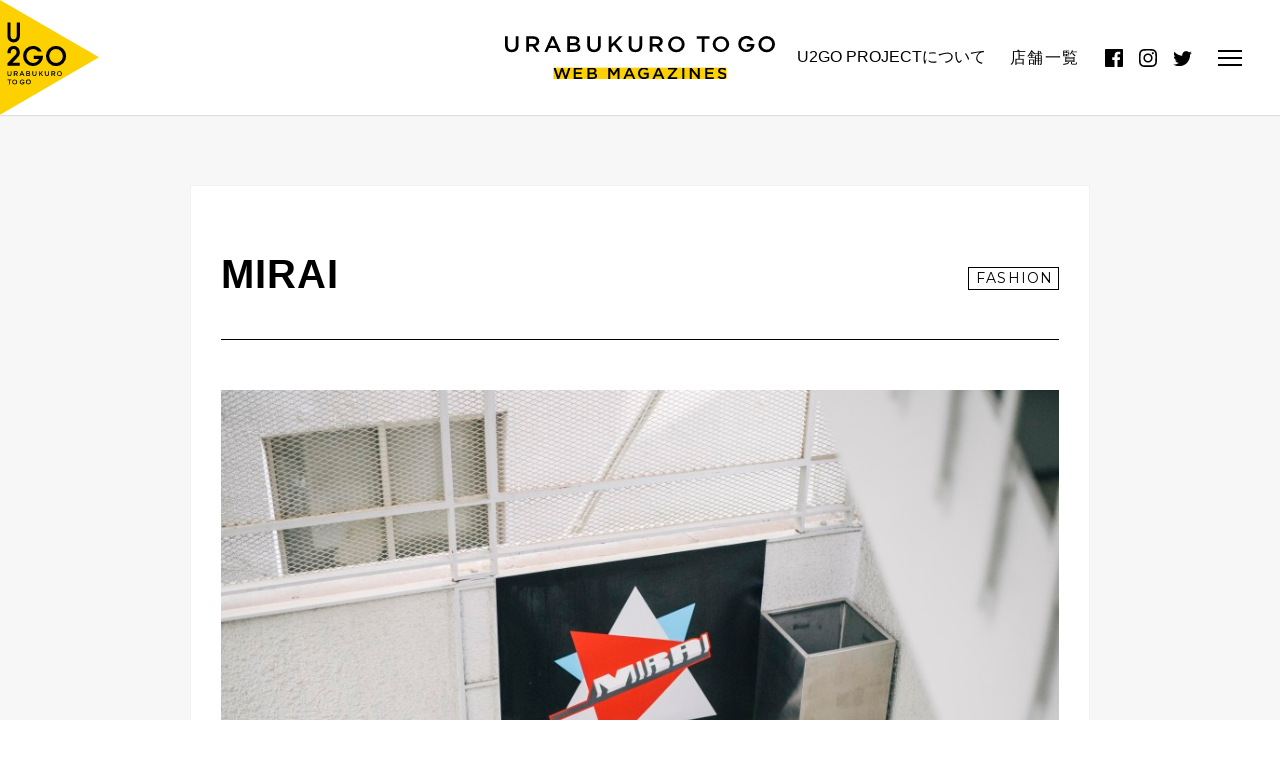

--- FILE ---
content_type: text/html; charset=UTF-8
request_url: https://u2go.site/store/fashion/1158/
body_size: 8122
content:

<!DOCTYPE html>
<html lang="ja" class=" screen--lg">
<head><!-- Google Tag Manager -->
<script>(function(w,d,s,l,i){w[l]=w[l]||[];w[l].push({'gtm.start':
new Date().getTime(),event:'gtm.js'});var f=d.getElementsByTagName(s)[0],
j=d.createElement(s),dl=l!='dataLayer'?'&l='+l:'';j.async=true;j.src=
'https://www.googletagmanager.com/gtm.js?id='+i+dl;f.parentNode.insertBefore(j,f);
})(window,document,'script','dataLayer','GTM-MWGMJCH');</script>
<!-- End Google Tag Manager -->
            <meta charset="UTF-8">
    <meta name="format-detection" content="telephone=no,address=no,email=no">
    <title>MIRAI | U2GO - URABUKURO TO GO - うらぶくろ商店街振興組合</title>
    <meta name="description" content="「URABUKURO TO GO PROJECT」を開始。うらぶくろの今がわかるWebメディア「IMABUKURO」の創刊・運用をはじめ、リアルタイムな日常を発信する「InstaBUKURO」、「U2GO」オンラインショップの開設・運用に取り組みます">
    <meta name="keywords" content="URABUKURO,うらぶくろ商店街振興組合,IMABUKURO,InstaBUKURO,U2GO">
    <link href="https://fonts.googleapis.com/css2?family=Montserrat:wght@400;500;600;700&display=swap" rel="stylesheet">
    <meta name='robots' content='max-image-preview:large' />
<link rel='stylesheet' id='sbi_styles-css' href='https://u2go.site/wp-content/plugins/instagram-feed-pro/css/sbi-styles.min.css?ver=5.8.3' type='text/css' media='all' />
<link rel='stylesheet' id='wp-block-library-css' href='https://u2go.site/wp-includes/css/dist/block-library/style.min.css?ver=6.3.7' type='text/css' media='all' />
<style id='classic-theme-styles-inline-css' type='text/css'>
/*! This file is auto-generated */
.wp-block-button__link{color:#fff;background-color:#32373c;border-radius:9999px;box-shadow:none;text-decoration:none;padding:calc(.667em + 2px) calc(1.333em + 2px);font-size:1.125em}.wp-block-file__button{background:#32373c;color:#fff;text-decoration:none}
</style>
<style id='global-styles-inline-css' type='text/css'>
body{--wp--preset--color--black: #000000;--wp--preset--color--cyan-bluish-gray: #abb8c3;--wp--preset--color--white: #ffffff;--wp--preset--color--pale-pink: #f78da7;--wp--preset--color--vivid-red: #cf2e2e;--wp--preset--color--luminous-vivid-orange: #ff6900;--wp--preset--color--luminous-vivid-amber: #fcb900;--wp--preset--color--light-green-cyan: #7bdcb5;--wp--preset--color--vivid-green-cyan: #00d084;--wp--preset--color--pale-cyan-blue: #8ed1fc;--wp--preset--color--vivid-cyan-blue: #0693e3;--wp--preset--color--vivid-purple: #9b51e0;--wp--preset--gradient--vivid-cyan-blue-to-vivid-purple: linear-gradient(135deg,rgba(6,147,227,1) 0%,rgb(155,81,224) 100%);--wp--preset--gradient--light-green-cyan-to-vivid-green-cyan: linear-gradient(135deg,rgb(122,220,180) 0%,rgb(0,208,130) 100%);--wp--preset--gradient--luminous-vivid-amber-to-luminous-vivid-orange: linear-gradient(135deg,rgba(252,185,0,1) 0%,rgba(255,105,0,1) 100%);--wp--preset--gradient--luminous-vivid-orange-to-vivid-red: linear-gradient(135deg,rgba(255,105,0,1) 0%,rgb(207,46,46) 100%);--wp--preset--gradient--very-light-gray-to-cyan-bluish-gray: linear-gradient(135deg,rgb(238,238,238) 0%,rgb(169,184,195) 100%);--wp--preset--gradient--cool-to-warm-spectrum: linear-gradient(135deg,rgb(74,234,220) 0%,rgb(151,120,209) 20%,rgb(207,42,186) 40%,rgb(238,44,130) 60%,rgb(251,105,98) 80%,rgb(254,248,76) 100%);--wp--preset--gradient--blush-light-purple: linear-gradient(135deg,rgb(255,206,236) 0%,rgb(152,150,240) 100%);--wp--preset--gradient--blush-bordeaux: linear-gradient(135deg,rgb(254,205,165) 0%,rgb(254,45,45) 50%,rgb(107,0,62) 100%);--wp--preset--gradient--luminous-dusk: linear-gradient(135deg,rgb(255,203,112) 0%,rgb(199,81,192) 50%,rgb(65,88,208) 100%);--wp--preset--gradient--pale-ocean: linear-gradient(135deg,rgb(255,245,203) 0%,rgb(182,227,212) 50%,rgb(51,167,181) 100%);--wp--preset--gradient--electric-grass: linear-gradient(135deg,rgb(202,248,128) 0%,rgb(113,206,126) 100%);--wp--preset--gradient--midnight: linear-gradient(135deg,rgb(2,3,129) 0%,rgb(40,116,252) 100%);--wp--preset--font-size--small: 13px;--wp--preset--font-size--medium: 20px;--wp--preset--font-size--large: 36px;--wp--preset--font-size--x-large: 42px;--wp--preset--spacing--20: 0.44rem;--wp--preset--spacing--30: 0.67rem;--wp--preset--spacing--40: 1rem;--wp--preset--spacing--50: 1.5rem;--wp--preset--spacing--60: 2.25rem;--wp--preset--spacing--70: 3.38rem;--wp--preset--spacing--80: 5.06rem;--wp--preset--shadow--natural: 6px 6px 9px rgba(0, 0, 0, 0.2);--wp--preset--shadow--deep: 12px 12px 50px rgba(0, 0, 0, 0.4);--wp--preset--shadow--sharp: 6px 6px 0px rgba(0, 0, 0, 0.2);--wp--preset--shadow--outlined: 6px 6px 0px -3px rgba(255, 255, 255, 1), 6px 6px rgba(0, 0, 0, 1);--wp--preset--shadow--crisp: 6px 6px 0px rgba(0, 0, 0, 1);}:where(.is-layout-flex){gap: 0.5em;}:where(.is-layout-grid){gap: 0.5em;}body .is-layout-flow > .alignleft{float: left;margin-inline-start: 0;margin-inline-end: 2em;}body .is-layout-flow > .alignright{float: right;margin-inline-start: 2em;margin-inline-end: 0;}body .is-layout-flow > .aligncenter{margin-left: auto !important;margin-right: auto !important;}body .is-layout-constrained > .alignleft{float: left;margin-inline-start: 0;margin-inline-end: 2em;}body .is-layout-constrained > .alignright{float: right;margin-inline-start: 2em;margin-inline-end: 0;}body .is-layout-constrained > .aligncenter{margin-left: auto !important;margin-right: auto !important;}body .is-layout-constrained > :where(:not(.alignleft):not(.alignright):not(.alignfull)){max-width: var(--wp--style--global--content-size);margin-left: auto !important;margin-right: auto !important;}body .is-layout-constrained > .alignwide{max-width: var(--wp--style--global--wide-size);}body .is-layout-flex{display: flex;}body .is-layout-flex{flex-wrap: wrap;align-items: center;}body .is-layout-flex > *{margin: 0;}body .is-layout-grid{display: grid;}body .is-layout-grid > *{margin: 0;}:where(.wp-block-columns.is-layout-flex){gap: 2em;}:where(.wp-block-columns.is-layout-grid){gap: 2em;}:where(.wp-block-post-template.is-layout-flex){gap: 1.25em;}:where(.wp-block-post-template.is-layout-grid){gap: 1.25em;}.has-black-color{color: var(--wp--preset--color--black) !important;}.has-cyan-bluish-gray-color{color: var(--wp--preset--color--cyan-bluish-gray) !important;}.has-white-color{color: var(--wp--preset--color--white) !important;}.has-pale-pink-color{color: var(--wp--preset--color--pale-pink) !important;}.has-vivid-red-color{color: var(--wp--preset--color--vivid-red) !important;}.has-luminous-vivid-orange-color{color: var(--wp--preset--color--luminous-vivid-orange) !important;}.has-luminous-vivid-amber-color{color: var(--wp--preset--color--luminous-vivid-amber) !important;}.has-light-green-cyan-color{color: var(--wp--preset--color--light-green-cyan) !important;}.has-vivid-green-cyan-color{color: var(--wp--preset--color--vivid-green-cyan) !important;}.has-pale-cyan-blue-color{color: var(--wp--preset--color--pale-cyan-blue) !important;}.has-vivid-cyan-blue-color{color: var(--wp--preset--color--vivid-cyan-blue) !important;}.has-vivid-purple-color{color: var(--wp--preset--color--vivid-purple) !important;}.has-black-background-color{background-color: var(--wp--preset--color--black) !important;}.has-cyan-bluish-gray-background-color{background-color: var(--wp--preset--color--cyan-bluish-gray) !important;}.has-white-background-color{background-color: var(--wp--preset--color--white) !important;}.has-pale-pink-background-color{background-color: var(--wp--preset--color--pale-pink) !important;}.has-vivid-red-background-color{background-color: var(--wp--preset--color--vivid-red) !important;}.has-luminous-vivid-orange-background-color{background-color: var(--wp--preset--color--luminous-vivid-orange) !important;}.has-luminous-vivid-amber-background-color{background-color: var(--wp--preset--color--luminous-vivid-amber) !important;}.has-light-green-cyan-background-color{background-color: var(--wp--preset--color--light-green-cyan) !important;}.has-vivid-green-cyan-background-color{background-color: var(--wp--preset--color--vivid-green-cyan) !important;}.has-pale-cyan-blue-background-color{background-color: var(--wp--preset--color--pale-cyan-blue) !important;}.has-vivid-cyan-blue-background-color{background-color: var(--wp--preset--color--vivid-cyan-blue) !important;}.has-vivid-purple-background-color{background-color: var(--wp--preset--color--vivid-purple) !important;}.has-black-border-color{border-color: var(--wp--preset--color--black) !important;}.has-cyan-bluish-gray-border-color{border-color: var(--wp--preset--color--cyan-bluish-gray) !important;}.has-white-border-color{border-color: var(--wp--preset--color--white) !important;}.has-pale-pink-border-color{border-color: var(--wp--preset--color--pale-pink) !important;}.has-vivid-red-border-color{border-color: var(--wp--preset--color--vivid-red) !important;}.has-luminous-vivid-orange-border-color{border-color: var(--wp--preset--color--luminous-vivid-orange) !important;}.has-luminous-vivid-amber-border-color{border-color: var(--wp--preset--color--luminous-vivid-amber) !important;}.has-light-green-cyan-border-color{border-color: var(--wp--preset--color--light-green-cyan) !important;}.has-vivid-green-cyan-border-color{border-color: var(--wp--preset--color--vivid-green-cyan) !important;}.has-pale-cyan-blue-border-color{border-color: var(--wp--preset--color--pale-cyan-blue) !important;}.has-vivid-cyan-blue-border-color{border-color: var(--wp--preset--color--vivid-cyan-blue) !important;}.has-vivid-purple-border-color{border-color: var(--wp--preset--color--vivid-purple) !important;}.has-vivid-cyan-blue-to-vivid-purple-gradient-background{background: var(--wp--preset--gradient--vivid-cyan-blue-to-vivid-purple) !important;}.has-light-green-cyan-to-vivid-green-cyan-gradient-background{background: var(--wp--preset--gradient--light-green-cyan-to-vivid-green-cyan) !important;}.has-luminous-vivid-amber-to-luminous-vivid-orange-gradient-background{background: var(--wp--preset--gradient--luminous-vivid-amber-to-luminous-vivid-orange) !important;}.has-luminous-vivid-orange-to-vivid-red-gradient-background{background: var(--wp--preset--gradient--luminous-vivid-orange-to-vivid-red) !important;}.has-very-light-gray-to-cyan-bluish-gray-gradient-background{background: var(--wp--preset--gradient--very-light-gray-to-cyan-bluish-gray) !important;}.has-cool-to-warm-spectrum-gradient-background{background: var(--wp--preset--gradient--cool-to-warm-spectrum) !important;}.has-blush-light-purple-gradient-background{background: var(--wp--preset--gradient--blush-light-purple) !important;}.has-blush-bordeaux-gradient-background{background: var(--wp--preset--gradient--blush-bordeaux) !important;}.has-luminous-dusk-gradient-background{background: var(--wp--preset--gradient--luminous-dusk) !important;}.has-pale-ocean-gradient-background{background: var(--wp--preset--gradient--pale-ocean) !important;}.has-electric-grass-gradient-background{background: var(--wp--preset--gradient--electric-grass) !important;}.has-midnight-gradient-background{background: var(--wp--preset--gradient--midnight) !important;}.has-small-font-size{font-size: var(--wp--preset--font-size--small) !important;}.has-medium-font-size{font-size: var(--wp--preset--font-size--medium) !important;}.has-large-font-size{font-size: var(--wp--preset--font-size--large) !important;}.has-x-large-font-size{font-size: var(--wp--preset--font-size--x-large) !important;}
.wp-block-navigation a:where(:not(.wp-element-button)){color: inherit;}
:where(.wp-block-post-template.is-layout-flex){gap: 1.25em;}:where(.wp-block-post-template.is-layout-grid){gap: 1.25em;}
:where(.wp-block-columns.is-layout-flex){gap: 2em;}:where(.wp-block-columns.is-layout-grid){gap: 2em;}
.wp-block-pullquote{font-size: 1.5em;line-height: 1.6;}
</style>
<link rel='stylesheet' id='toc-screen-css' href='https://u2go.site/wp-content/plugins/table-of-contents-plus/screen.min.css?ver=2302' type='text/css' media='all' />
<link rel='stylesheet' id='wp-pagenavi-css' href='https://u2go.site/wp-content/plugins/wp-pagenavi/pagenavi-css.css?ver=2.70' type='text/css' media='all' />
<script type='text/javascript' src='https://u2go.site/wp-includes/js/jquery/jquery.min.js?ver=3.7.0' id='jquery-core-js'></script>
<script type='text/javascript' src='https://u2go.site/wp-includes/js/jquery/jquery-migrate.min.js?ver=3.4.1' id='jquery-migrate-js'></script>
<link rel="canonical" href="https://u2go.site/store/fashion/1158/" />
<link rel='shortlink' href='https://u2go.site/?p=1158' />
        <meta name="viewport" content="width=1130, user-scalable=yes">
    <link rel="stylesheet" href="https://u2go.site/wp-content/themes/urabukuro-theme/cmn/css/style.css?v=202103040023" />
    <script src="https://u2go.site/wp-content/themes/urabukuro-theme/cmn/js/vendor/modernizr.custom.js?v=202103040023"></script>
    <script src="//ajax.googleapis.com/ajax/libs/jquery/1.12.4/jquery.min.js"></script>
    <script>window.jQuery || document.write('<script src="https://u2go.site/wp-content/themes/urabukuro-theme/cmn/js/jquery/jquery-1.12.4.min.js?v=202103040023"><\/script>');</script>
        <!-- IE9フォールバック -->
    <!--[if lte IE 9]>
    <link rel="stylesheet" href="https://u2go.site/wp-content/themes/urabukuro-theme/cmn/css/ie9.css?v=202103040023" />
    <![endif]-->
                <meta property="og:title" content="MIRAI | U2GO - URABUKURO TO GO - うらぶくろ商店街振興組合" />
            <meta property="og:site_name" content="U2GO - URABUKURO TO GO - うらぶくろ商店街振興組合" />
            <meta property="og:url" content="https://u2go.site/store/fashion/1158/" />
            <meta property="og:description" content="「URABUKURO TO GO PROJECT」を開始。うらぶくろの今がわかるWebメディア「IMABUKURO」の創刊・運用をはじめ、リアルタイムな日常を発信する「InstaBUKURO」、「U2GO」オンラインショップの開設・運用に取り組みます" />
            <meta property="og:type" content="" />
            <meta property="og:image" content="https://u2go.site/wp-content/uploads/2021/01/f5dfe8983fe4f984ac486160bd9ce4fb.png">

            <meta name="twitter:card" content="summary" />
            <meta property="og:url" content="https://u2go.site/store/fashion/1158/" />
            <meta property="og:title" content="MIRAI | U2GO - URABUKURO TO GO - うらぶくろ商店街振興組合" />
            <meta property="og:description" content="「URABUKURO TO GO PROJECT」を開始。うらぶくろの今がわかるWebメディア「IMABUKURO」の創刊・運用をはじめ、リアルタイムな日常を発信する「InstaBUKURO」、「U2GO」オンラインショップの開設・運用に取り組みます" />
            <meta property="og:image" content="https://u2go.site/wp-content/uploads/2021/01/f5dfe8983fe4f984ac486160bd9ce4fb.png" />
            
    <link rel="apple-touch-icon" sizes="180x180" href="https://u2go.site/wp-content/themes/urabukuro-theme/cmn/img/common/favicons/apple-touch-icon.png?v=202103040023">
    <link rel="icon" type="image/png" sizes="32x32" href="https://u2go.site/wp-content/themes/urabukuro-theme/cmn/img/common/favicons/favicon-32x32.png?v=202103040023">
    <link rel="icon" type="image/png" sizes="16x16" href="https://u2go.site/wp-content/themes/urabukuro-theme/cmn/img/common/favicons/favicon-16x16.png?v=202103040023">
    <link rel="manifest" href="https://u2go.site/wp-content/themes/urabukuro-theme/cmn/img/common/favicons/site.webmanifest?v=202103040023">
    <link rel="mask-icon" href="https://u2go.site/wp-content/themes/urabukuro-theme/cmn/img/common/favicons/safari-pinned-tab.svg?v=202103040023" color="#fdd100">
    <meta name="msapplication-TileColor" content="#fdd100">
    <meta name="theme-color" content="#ffffff">
</head>

<body class=""><!-- Google Tag Manager (noscript) -->
<noscript><iframe src="https://www.googletagmanager.com/ns.html?id=GTM-MWGMJCH"
height="0" width="0" style="display:none;visibility:hidden"></iframe></noscript>
<!-- End Google Tag Manager (noscript) -->
          <header class="header ">
    <div class="cover"></div>

          <a class="deco-logo__link" href="/"><div class="deco-logo"><img src="https://u2go.site/wp-content/themes/urabukuro-theme/cmn/img/common/logo-top.svg?v=202103040023" alt=""></div></a>
        <div class="header__brand">
          <a href="/" class="header__brand__link btn">
            <span class="header__logo"><img src="https://u2go.site/wp-content/themes/urabukuro-theme/cmn/img/common/logo-title.svg?v=202103040023" alt=""></span>
          </a>
        </div>
          <nav id="headerNav" class="header-nav">
      <div class="header-nav__wrap">
        <div class="header-nav__item"><a href="/">TOP</a></div>
                                    <div class="header-nav__item"><a href="https://u2go.site/feature/1496/">IMABUKURO<span>特集</span></a></div>
                        <div class="header-nav__item">
          <a href="/store/">STORES LIST<span>店舗一覧</span></a>
          <div class="header-nav__item header-nav__sub">
                                      <a href="/store_category/life">LIFE</a>
                          <a href="/store_category/food">FOOD</a>
                          <a href="/store_category/fashion">FASHION</a>
                          <a href="/store_category/beauty">BEAUTY</a>
                          <a href="/store_category/culture">CULTURE / ART</a>
                      </div>
        </div>
        <div class="header-nav__item">
          <a href="/info/">INFO<span>お知らせ</span></a>
          <div class="header-nav__item header-nav__sub">
                                                      <a href="/category/news">News<span>うらぶくろの今</span></a>
                              <a href="/category/look">PARKING<span>駐車場のお話</span></a>
                          <!--            <a href="#">News<span>いまぶくろの今</span></a>-->
<!--            <a href="#">LooK<span>いまぶくろの裏話</span></a>-->
<!--            <a href="#">EVENT<span>いまぶくろのイベント</span></a>-->
          </div></div>
        <div class="header-nav__item project-open"><button type="button">U2GO PROJECT</button></div>
        <div class="header-nav__sns">
          <a target="_blank" href="https://www.facebook.com/urabukuro/"><img src="https://u2go.site/wp-content/themes/urabukuro-theme/cmn/img/common/icon_facebook.svg?v=202103040023" alt=""></a>
          <a target="_blank" href="https://www.instagram.com/u2_go/"><img src="https://u2go.site/wp-content/themes/urabukuro-theme/cmn/img/common/icon_insta.svg?v=202103040023" alt=""></a>
          <a style="width: 19px;" target="_blank" href="https://twitter.com/_u2go"><img src="https://u2go.site/wp-content/themes/urabukuro-theme/cmn/img/common/icon_twitter.svg?v=202103040023" alt=""></a>
        </div>
      </div>
    </nav>
      <nav class="gnav sp-none">
        <div class="gnav__container">
          <button type="button" class="gnav__item project-open" >U2GO PROJECTについて</button>
          <a class="gnav__item a" href="/store/">店舗一覧</a>
          <div class="header-nav__sns">
            <a target="_blank" href="https://www.facebook.com/urabukuro/"><img src="https://u2go.site/wp-content/themes/urabukuro-theme/cmn/img/common/icon_facebook.svg?v=202103040023" alt=""></a>
            <a target="_blank" href="https://www.instagram.com/u2_go/"><img src="https://u2go.site/wp-content/themes/urabukuro-theme/cmn/img/common/icon_insta.svg?v=202103040023" alt=""></a>
            <a style="width: 19px; transform: translateY(2px);" target="_blank" href="https://twitter.com/_u2go"><img src="https://u2go.site/wp-content/themes/urabukuro-theme/cmn/img/common/icon_twitter.svg?v=202103040023" alt=""></a>
          </div>
        </div><!-- /.gnav__container -->
      </nav><!-- /#headerNav -->
    <button type="button" id="gnavTrigger" class="header__burger"><span class="header__burger__bar"></span></button>
  </header>
  <!-- /.header -->
<section class="project">
  <div class="container">
    <button class="project__close" type="button"><span></span></button>
    <div class="project__body">
      <h1 class="project__title">U2GO PROJECT</h1>
      <p class="project__text">うらぶくろ商店街振興組合は、新型コロナウイルスにより世界中の様々な業種に大きな経済的ダメージを与えている困難な時代を迎えた今だからこそ立ち上がることを決めました。広島市の補助金を活用し、新たな生活様式に前向きに順応しながら、長期的な支援につながる新たなうらぶくろエリア活性化事業として「URABUKURO TO GO PROJECT」を開始。うらぶくろの今がわかるWebメディア「IMABUKURO」の創刊・運用をはじめ、リアルタイムな日常を発信する「InstaBUKURO」、「U2GO」オンラインショップの開設・運用に取り組みます。</p>
      <h2 class="project__sub-title">立ち止まらない、うらぶくろ。<span>この新しいプロジェクトにご期待ください。</span></h2>
      <span class="project__sign">うらぶくろ商店街振興組合 事務局</span>
    </div>
    <div class="project__logo"><img src="https://u2go.site/wp-content/themes/urabukuro-theme/cmn/img/common/logo.svg?v=202103040023" alt=""></div>
  </div><!-- /.container -->
    </section>
<main class="main post single -store">
  <div class="container-post">
    <article class="post__article">
      <h1 class="store__title">MIRAI        <div class="store-item__meta">
          <span class="store-item__category">FASHION</span>
                  </div>
      </h1>
      <div class="wp_content">
        <h2><img decoding="async" fetchpriority="high" class="alignnone size-medium wp-image-1170" src="https://u2go.site/wp-content/uploads/2021/01/DSC_4630-900x601.jpg" alt="" width="900" height="601" /></h2>
<h2 class="p1">カジュアルからモードまで、幅広いジャンルの洋服を品揃え。</h2>
<h4 class="p1">創業30周年を迎えた、広島を代表する大人気のセレクトショップ。</h4>
<p class="p2">ファッションを扱う店は広島市内には数々あるが、30年もの間、一貫したポリシーを貫いて営業するセレクトショップは珍しい。うらぶくろの「MIRAI」は、カジュアルからモードまで、幅広いジャンルの洋服を取り揃え、広島のファンたちに長年支持されているという。店主の住田さんは、「それまでのショップは、ブティックだったりデザイナーズブランドを扱う店だったり。アメリカントラッドを扱う店だったり。それぞれ別々に扱う店が多かった」。そうしたジャンルを問わないファッションの提案はできないかと考えたのが30年前、「MIRAI」のスタートだった。広島にそれまでなかったスタイルで、国内のブランドとインポートブランドなど独自のバイイングで展開。<br />
他のブランドに影響を与えるようなしっかりした世界観をアピールし、インポートブランドは5年周期でガラリと商品を入れ替えている。その過程で、東京や大阪、神戸のように、広島の魅力をポテンシャル（潜在能力）として訴求できるショップに成長したという。</p>
<h4 class="p1"><img decoding="async" class="alignnone size-medium wp-image-1171" src="https://u2go.site/wp-content/uploads/2021/01/DSC_4609-900x601.jpg" alt="" width="900" height="601" /> <img decoding="async" class="alignnone size-medium wp-image-1172" src="https://u2go.site/wp-content/uploads/2021/01/DSC_4612-900x601.jpg" alt="" width="900" height="601" /> <img decoding="async" loading="lazy" class="alignnone size-medium wp-image-1173" src="https://u2go.site/wp-content/uploads/2021/01/DSC_4616-900x601.jpg" alt="" width="900" height="601" />あえてデザインをしないという選択。「コムデギャルソンPLAY」も充実。</h4>
<p class="p2">「ニードルズ」「エンジニアド ガーメンツ」「South2 West8」などのネペンテス関連ブランドに「ジュンヤ ワタナベ マン」「PLAY」のコムデギャルソン社ブランド、「メゾン ミハラヤスヒロ」「STUDIO NICHOLSON」を取り扱っている。中でもハートのアイコンでお馴染みの「PLAYコムデギャルソン」はTシャツからスウェット、シャツまで多様なアイテムを取り揃えている。モードでデザイン性の高さが印象的なコムデギャルソンだが、「PLAY」はあえてデザインをしないのがコンセプト。幅広い世代にジャンルを問わずにきてほしいということもあって、女性でもメンズのSサイズを着たり、キッズサイズをお母さんが買いにきたりすることもあるという。店を訪れたお客様から刺激的だという評価をもらったことが嬉しいと住田さんは話す。</p>
<p><img decoding="async" loading="lazy" class="alignnone size-medium wp-image-1174" src="https://u2go.site/wp-content/uploads/2021/01/DSC_4607-900x601.jpg" alt="" width="900" height="601" /> <img decoding="async" loading="lazy" class="alignnone size-medium wp-image-1175" src="https://u2go.site/wp-content/uploads/2021/01/DSC_4605-900x601.jpg" alt="" width="900" height="601" /> <img decoding="async" loading="lazy" class="alignnone size-medium wp-image-1176" src="https://u2go.site/wp-content/uploads/2021/01/DSC_4641-900x601.jpg" alt="" width="900" height="601" /></p>
<h4 class="p1">個性的な店が多いうらぶくろ。宝探しのように散策してみたい。</h4>
<p class="p2">「路面店はそれぞれに主張があっておもしろく素敵な店が多いけど、さらにビルの2階や3階に上がると、クラシック音楽が聞こえてきたり、本当に広島なのかと錯覚しそうな魅力的な店がありますね」と住田さん。特に「MIRAI」が入っているジロービルはお気に入りだそう。個性的な店が多いので、宝探しのように散策してその独特な空気感を味わってほしいそうだ。</p>
<p><img decoding="async" loading="lazy" class="alignnone size-medium wp-image-1177" src="https://u2go.site/wp-content/uploads/2021/01/DSC_4635-601x900.jpg" alt="" width="601" height="900" /> <img decoding="async" loading="lazy" class="alignnone size-medium wp-image-1178" src="https://u2go.site/wp-content/uploads/2021/01/DSC_4624-900x601.jpg" alt="" width="900" height="601" /></p>
<p>&nbsp;</p>
<p>&nbsp;</p>
      </div>
      <div class="store-info">
        <h3 class="store-info__title">MIRAI</h3>
        <p class="store-info__text">
                    〒730-0036 広島市中区袋町1-12 ジロービル3F<br>
                              営業時間:平日12:00～20:00、土・日曜日11:00～20:00<br>
                                        URL:<a href="http://mirai-hiroshima.shop" target="_blank">http://mirai-hiroshima.shop</a>
                                <br>TEL:082-240-0336                  </p>
    </article>
    <div class="post__link">
      <a href="/store/"><span>店舗一覧</span>を見る！</a>
    </div>
  </div>
</main>

<footer class="footer">

    <a href="#" data-scroll class="footer__to-top"></a>
   <div class="footer__head">
     <div class="container">
      URABUKURO TO GO  PROJECT　<br class="_pc-none">うらぶくろ商店街振興組合
     </div>
   </div><!-- /.footer__top -->

    <div class="footer__mid">
        <div class="container">
          <div class="footer-logo">
            <span class=""><img src="https://u2go.site/wp-content/themes/urabukuro-theme/cmn/img/common/logo.svg?v=202103040023" alt=""></span>
          </div>
          <div class="footer-contact">
            <h3 class="footer-title">お問い合わせ</h3>
            <p class="footer-text">
              うらぶくろ商店街振興組合 事務局<br>
              広島市中区袋町6-45エンタープライズ㈱<br>
              TEL：082‐207‐1629<br>
            </p>
          </div>
          <div class="footer-mail">
            <h3 class="footer-title sp-none">メールでのお問い合わせはこちら</h3>
            <a class="footer-mail__btn" href="/contact/">メールでのお問い合わせ</a>
          </div>
        </div>
        <!-- /.container -->
    </div>
    <!-- /.footer__top -->

    <div class="footer__bottom">
        <div class="container">
            <div class="footer__container">
                <small class="footer__copyright">© 2026 URABUKURO TO GO  PROJECT</small>
              <a class="footer__privacy" href="/privacy/">privacy policy</a>
            </div>
            <!-- /.footer__container -->
        </div>
        <!-- /.container -->
    </div>
    <!-- /.footer__bottom -->

</footer>
<script src="https://u2go.site/wp-content/themes/urabukuro-theme/cmn/js/vendor/svg4everybody.min.js?v=202103040023"></script>
<script>
    svg4everybody();
</script>
<script src="https://u2go.site/wp-content/themes/urabukuro-theme/cmn/js/common.js?v=202103040023"></script>
<script type="text/javascript">
    if (/MSIE \d|Trident.*rv:/.test(navigator.userAgent)) {
        document.write('<script src="https://u2go.site/wp-content/themes/urabukuro-theme/cmn/js/vendor/stickyfill.min.js?v=202103040023"><\/script>');
        document.write('<script>var elem = document.querySelectorAll(\'.sticky\');Stickyfill.add(elem);<\/script>');
    }
</script>
<!-- Custom Feeds for Instagram JS -->
<script type="text/javascript">
var sbiajaxurl = "https://u2go.site/wp-admin/admin-ajax.php";

</script>
<script type='text/javascript' id='toc-front-js-extra'>
/* <![CDATA[ */
var tocplus = {"visibility_show":"show","visibility_hide":"hide","width":"Auto"};
/* ]]> */
</script>
<script type='text/javascript' src='https://u2go.site/wp-content/plugins/table-of-contents-plus/front.min.js?ver=2302' id='toc-front-js'></script>
</body>

</html>


--- FILE ---
content_type: text/css
request_url: https://u2go.site/wp-content/themes/urabukuro-theme/cmn/css/style.css?v=202103040023
body_size: 16550
content:
@import 'https://cdn.jsdelivr.net/npm/flatpickr/dist/flatpickr.min.css';.icon-dial{vertical-align:baseline;display:inline-block;width:36px;height:23px}.icon-consultion{vertical-align:middle;display:inline-block;width:17px;height:17px}.icon-home{vertical-align:middle;display:inline-block;width:16px;height:16px}.icon-search{vertical-align:middle;display:inline-block;width:17px;height:17px}.icon-chat{vertical-align:middle;display:inline-block;width:17px;height:17px}.icon-book{vertical-align:middle;display:inline-block;width:17px;height:17px}.icon-build{vertical-align:middle;display:inline-block;width:20px;height:18px}.icon-beginner{vertical-align:middle;display:inline-block;width:20px;height:18px}.icon-consultion{vertical-align:middle;display:inline-block;width:14px;height:18px}._pc-none{display:none !important}/*!
 * jquery-drawer v3.2.2
 * Flexible drawer menu using jQuery, iScroll and CSS.
 * http://git.blivesta.com/drawer
 * License : MIT
 * Author : blivesta <design@blivesta.com> (http://blivesta.com/)
 *//*!------------------------------------*\
    Base
\*!------------------------------------*/.drawer-open{overflow:hidden !important}.drawer-nav{position:fixed;z-index:101;top:0;overflow:hidden;width:16.25rem;height:100%;color:#222;background-color:#fff}.drawer-brand{font-size:1.5rem;font-weight:bold;line-height:3.75rem;display:block;padding-right:.75rem;padding-left:.75rem;text-decoration:none;color:#222}.drawer-menu{margin:0;padding:0;list-style:none}.drawer-menu-item{font-size:1rem;display:block;padding:.75rem;text-decoration:none;color:#222}.drawer-menu-item:hover{text-decoration:underline;color:#555;background-color:transparent}/*! overlay */.drawer-overlay{position:fixed;z-index:100;top:0;left:0;display:none;width:100%;height:100%;background-color:rgba(0,0,0,0.2)}.drawer-open .drawer-overlay{display:block}/*!------------------------------------*\
    Top
\*!------------------------------------*/.drawer--top .drawer-nav{top:-100%;left:0;width:100%;height:auto;max-height:100%;transition:top 0.6s cubic-bezier(0.19, 1, 0.22, 1)}.drawer--top.drawer-open .drawer-nav{top:0}.drawer--top .drawer-hamburger,.drawer--top.drawer-open .drawer-hamburger{right:0}/*!------------------------------------*\
    Left
\*!------------------------------------*/.drawer--left .drawer-nav{left:-16.25rem;transition:left 0.6s cubic-bezier(0.19, 1, 0.22, 1)}.drawer--left.drawer-open .drawer-nav,.drawer--left .drawer-hamburger,.drawer--left.drawer-open .drawer-navbar .drawer-hamburger{left:0}.drawer--left.drawer-open .drawer-hamburger{left:16.25rem}/*!------------------------------------*\
    Right
\*!------------------------------------*/.drawer--right .drawer-nav{right:-16.25rem;transition:right 0.6s cubic-bezier(0.19, 1, 0.22, 1)}.drawer--right.drawer-open .drawer-nav,.drawer--right .drawer-hamburger,.drawer--right.drawer-open .drawer-navbar .drawer-hamburger{right:0}.drawer--right.drawer-open .drawer-hamburger{right:16.25rem}/*!------------------------------------*\
    Hamburger
\*!------------------------------------*/.drawer-hamburger{position:fixed;z-index:104;top:0;display:block;box-sizing:content-box;width:2rem;padding:0;padding-top:18px;padding-right:.75rem;padding-bottom:30px;padding-left:.75rem;transition:all 0.6s cubic-bezier(0.19, 1, 0.22, 1);-webkit-transform:translate3d(0, 0, 0);transform:translate3d(0, 0, 0);border:0;outline:0;background-color:transparent}.drawer-hamburger:hover{cursor:pointer;background-color:transparent}.drawer-hamburger-icon{position:relative;display:block;margin-top:10px}.drawer-hamburger-icon,.drawer-hamburger-icon:before,.drawer-hamburger-icon:after{width:100%;height:2px;transition:all 0.6s cubic-bezier(0.19, 1, 0.22, 1);background-color:#222}.drawer-hamburger-icon:before,.drawer-hamburger-icon:after{position:absolute;top:-10px;left:0;content:' '}.drawer-hamburger-icon:after{top:10px}.drawer-open .drawer-hamburger-icon{background-color:transparent}.drawer-open .drawer-hamburger-icon:before,.drawer-open .drawer-hamburger-icon:after{top:0}.drawer-open .drawer-hamburger-icon:before{-webkit-transform:rotate(45deg);transform:rotate(45deg)}.drawer-open .drawer-hamburger-icon:after{-webkit-transform:rotate(-45deg);transform:rotate(-45deg)}/*!------------------------------------*\
    accessibility
\*!------------------------------------*//*!
 * Only display content to screen readers
 * See: http://a11yproject.com/posts/how-to-hide-content
 */.sr-only{position:absolute;overflow:hidden;clip:rect(0, 0, 0, 0);width:1px;height:1px;margin:-1px;padding:0;border:0}/*!
 * Use in conjunction with .sr-only to only display content when it's focused.
 * Useful for "Skip to main content" links; see http://www.w3.org/TR/2013/NOTE-WCAG20-TECHS-20130905/G1
 * Credit: HTML5 Boilerplate
 */.sr-only-focusable:active,.sr-only-focusable:focus{position:static;overflow:visible;clip:auto;width:auto;height:auto;margin:0}/*!------------------------------------*\
    Sidebar
\*!------------------------------------*/.drawer--sidebar{background-color:#fff}.drawer--sidebar .drawer-contents{background-color:#fff}@media (min-width: 64em){.drawer--sidebar .drawer-hamburger{display:none;visibility:hidden}.drawer--sidebar .drawer-nav{display:block;-webkit-transform:none;transform:none;position:fixed;width:12.5rem;height:100%}/*! Left */.drawer--sidebar.drawer--left .drawer-nav{left:0;border-right:1px solid #ddd}.drawer--sidebar.drawer--left .drawer-contents{margin-left:12.5rem}/*! Right */.drawer--sidebar.drawer--right .drawer-nav{right:0;border-left:1px solid #ddd}.drawer--sidebar.drawer--right .drawer-contents{margin-right:12.5rem}/*! container */.drawer--sidebar .drawer-container{max-width:48rem}}@media (min-width: 75em){.drawer--sidebar .drawer-nav{width:16.25rem}.drawer--sidebar.drawer--left .drawer-contents{margin-left:16.25rem}.drawer--sidebar.drawer--right .drawer-contents{margin-right:16.25rem}/*! container */.drawer--sidebar .drawer-container{max-width:60rem}}/*!------------------------------------*\
    Navbar
\*!------------------------------------*/.drawer--navbarTopGutter{padding-top:3.75rem}.drawer-navbar .drawer-navbar-header{border-bottom:1px solid #ddd;background-color:#fff}.drawer-navbar{z-index:102;top:0;width:100%}/*! .drawer-navbar modifier */.drawer-navbar--fixed{position:fixed}.drawer-navbar-header{position:relative;z-index:102;box-sizing:border-box;width:100%;height:3.75rem;padding:0 .75rem;text-align:center}.drawer-navbar .drawer-brand{line-height:3.75rem;display:inline-block;padding-top:0;padding-bottom:0;text-decoration:none}.drawer-navbar .drawer-brand:hover{background-color:transparent}.drawer-navbar .drawer-nav{padding-top:3.75rem}.drawer-navbar .drawer-menu{padding-bottom:7.5rem}@media (min-width: 64em){.drawer-navbar{height:3.75rem;border-bottom:1px solid #ddd;background-color:#fff}.drawer-navbar .drawer-navbar-header{position:relative;display:block;float:left;width:auto;padding:0;border:0}.drawer-navbar .drawer-menu--right{float:right}.drawer-navbar .drawer-menu li{float:left}.drawer-navbar .drawer-menu-item{line-height:3.75rem;padding-top:0;padding-bottom:0}.drawer-navbar .drawer-hamburger{display:none}.drawer-navbar .drawer-nav{position:relative;left:0;overflow:visible;width:auto;height:3.75rem;padding-top:0;-webkit-transform:translate3d(0, 0, 0);transform:translate3d(0, 0, 0)}.drawer-navbar .drawer-menu{padding:0}/*! dropdown */.drawer-navbar .drawer-dropdown-menu{position:absolute;width:16.25rem;border:1px solid #ddd}.drawer-navbar .drawer-dropdown-menu-item{padding-left:.75rem}}/*!------------------------------------*\
    Dropdown
\*!------------------------------------*/.drawer-dropdown-menu{display:none;box-sizing:border-box;width:100%;margin:0;padding:0;background-color:#fff}.drawer-dropdown-menu>li{width:100%;list-style:none}.drawer-dropdown-menu-item{line-height:3.75rem;display:block;padding:0;padding-right:.75rem;padding-left:1.5rem;text-decoration:none;color:#222}.drawer-dropdown-menu-item:hover{text-decoration:underline;color:#555;background-color:transparent}/*! open */.drawer-dropdown.open>.drawer-dropdown-menu{display:block}/*! drawer-caret */.drawer-dropdown .drawer-caret{display:inline-block;width:0;height:0;margin-left:4px;transition:opacity .2s ease, -webkit-transform .2s ease;transition:transform .2s ease, opacity .2s ease;transition:transform .2s ease, opacity .2s ease, -webkit-transform .2s ease;-webkit-transform:rotate(0deg);transform:rotate(0deg);vertical-align:middle;border-top:4px solid;border-right:4px solid transparent;border-left:4px solid transparent}/*! open */.drawer-dropdown.open .drawer-caret{-webkit-transform:rotate(180deg);transform:rotate(180deg)}/*!------------------------------------*\
    Container
\*!------------------------------------*/.drawer-container{margin-right:auto;margin-left:auto}@media (min-width: 64em){.drawer-container{max-width:60rem}}@media (min-width: 75em){.drawer-container{max-width:70rem}}/*! Lity - v2.3.1 - 2018-04-20
* http://sorgalla.com/lity/
* Copyright (c) 2015-2018 Jan Sorgalla; Licensed MIT */.lity{z-index:9990;position:fixed;top:0;right:0;bottom:0;left:0;white-space:nowrap;background:#0b0b0b;background:rgba(0,0,0,0.9);outline:none !important;opacity:0;transition:opacity 0.3s ease}.lity.lity-opened{opacity:1}.lity.lity-closed{opacity:0}.lity *{box-sizing:border-box}.lity-wrap{z-index:9990;position:fixed;top:0;right:0;bottom:0;left:0;text-align:center;outline:none !important}.lity-wrap:before{content:'';display:inline-block;height:100%;vertical-align:middle;margin-right:-0.25em}.lity-loader{z-index:9991;color:#fff;position:absolute;top:50%;margin-top:-0.8em;width:100%;text-align:center;font-size:14px;font-family:Arial, Helvetica, sans-serif;opacity:0;transition:opacity 0.3s ease}.lity-loading .lity-loader{opacity:1}.lity-container{z-index:9992;position:relative;text-align:left;vertical-align:middle;display:inline-block;white-space:normal;max-width:100%;max-height:100%;outline:none !important}.lity-content{z-index:9993;width:100%;-webkit-transform:scale(1);transform:scale(1);transition:-webkit-transform 0.3s ease;transition:transform 0.3s ease;transition:transform 0.3s ease, -webkit-transform 0.3s ease}.lity-loading .lity-content,.lity-closed .lity-content{-webkit-transform:scale(0.8);transform:scale(0.8)}.lity-content:after{content:'';position:absolute;left:0;top:0;bottom:0;display:block;right:0;width:auto;height:auto;z-index:-1;box-shadow:0 0 8px rgba(0,0,0,0.6)}.lity-close{z-index:9994;width:35px;height:35px;position:fixed;right:0;top:0;-webkit-appearance:none;cursor:pointer;text-decoration:none;text-align:center;padding:0;color:#fff;font-style:normal;font-size:35px;font-family:Arial, Baskerville, monospace;line-height:35px;text-shadow:0 1px 2px rgba(0,0,0,0.6);border:0;background:none;outline:none;box-shadow:none}.lity-close::-moz-focus-inner{border:0;padding:0}.lity-close:hover,.lity-close:focus,.lity-close:active,.lity-close:visited{text-decoration:none;text-align:center;padding:0;color:#fff;font-style:normal;font-size:35px;font-family:Arial, Baskerville, monospace;line-height:35px;text-shadow:0 1px 2px rgba(0,0,0,0.6);border:0;background:none;outline:none;box-shadow:none}.lity-close:active{top:1px}.lity-image img{max-width:100%;display:block;line-height:0;border:0}.lity-iframe .lity-container,.lity-youtube .lity-container,.lity-vimeo .lity-container,.lity-facebookvideo .lity-container,.lity-googlemaps .lity-container{width:100%;max-width:964px}.lity-iframe-container{width:100%;height:0;padding-top:56.25%;overflow:auto;pointer-events:auto;-webkit-transform:translateZ(0);transform:translateZ(0);-webkit-overflow-scrolling:touch}.lity-iframe-container iframe{position:absolute;display:block;top:0;left:0;width:100%;height:100%;box-shadow:0 0 8px rgba(0,0,0,0.6);background:#000}.lity-hide{display:none}.mfp-bg{top:0;left:0;width:100%;height:100%;z-index:1042;overflow:hidden;position:fixed;background:#0b0b0b;opacity:0.8}.mfp-wrap{top:0;left:0;width:100%;height:100%;z-index:1043;position:fixed;outline:none !important;-webkit-backface-visibility:hidden}.mfp-container{cursor:default;text-align:center;position:absolute;width:100%;height:100%;left:0;top:0;padding:0 8px;box-sizing:border-box}.mfp-container:before{content:'';display:inline-block;height:100%;vertical-align:middle}.mfp-align-top .mfp-container:before{display:none}.mfp-content{position:relative;display:inline-block;vertical-align:middle;margin:0 auto;text-align:left;z-index:1045}.mfp-inline-holder .mfp-content,.mfp-ajax-holder .mfp-content{width:100%;cursor:auto}.mfp-ajax-cur{cursor:progress}.mfp-zoom-out-cur,.mfp-zoom-out-cur .mfp-image-holder .mfp-close{cursor:-webkit-zoom-out;cursor:pointer}.mfp-zoom{cursor:pointer;cursor:zoom-in}.mfp-auto-cursor .mfp-content{cursor:auto}.mfp-close,.mfp-arrow,.mfp-preloader,.mfp-counter{-webkit-user-select:none;-moz-user-select:none;-ms-user-select:none;user-select:none}.mfp-loading.mfp-figure{display:none}.mfp-hide{display:none !important}.mfp-preloader{color:#CCC;position:absolute;top:50%;width:auto;text-align:center;margin-top:-0.8em;left:8px;right:8px;z-index:1044}.mfp-preloader a{color:#CCC}.mfp-preloader a:hover{color:#FFF}.mfp-s-ready .mfp-preloader{display:none}.mfp-s-error .mfp-content{display:none}.mfp-close,.mfp-arrow{overflow:visible;cursor:pointer;background:transparent;border:0;-webkit-appearance:none;display:block;outline:none;padding:0;z-index:1046;box-shadow:none;touch-action:manipulation}button::-moz-focus-inner{padding:0;border:0}.mfp-close{background-color:#fdd100;width:40px;height:40px;line-height:40px;position:absolute;right:0;top:-2px;text-decoration:none;text-align:center;opacity:0.65;color:#FFF;font-style:normal;font-size:28px;font-family:Arial, Baskerville, monospace}.mfp-close:hover,.mfp-close:focus{opacity:1}.mfp-close:active{top:-2px}.mfp-close-btn-in .mfp-close{color:#fff}.mfp-counter{position:absolute;top:0;right:0;color:#CCC;font-size:12px;line-height:18px;white-space:nowrap}.mfp-arrow{position:absolute;opacity:0.65;margin:0;top:0;height:100%;width:60px;padding:0;text-align:center;display:flex;align-items:center;justify-content:center;-webkit-tap-highlight-color:transparent}.mfp-arrow:hover,.mfp-arrow:focus{opacity:1}.mfp-arrow-left{left:0}.mfp-arrow-left:after{content:'';display:inline-block;vertical-align:.15em;width:20px;height:20px;border-top:2px solid #fff;border-right:2px solid #fff;-webkit-transform:rotate(-135deg);transform:rotate(-135deg)}.mfp-arrow-right{right:0}.mfp-arrow-right:after{content:'';display:inline-block;vertical-align:.15em;width:20px;height:20px;border-top:2px solid #fff;border-right:2px solid #fff;-webkit-transform:rotate(45deg);transform:rotate(45deg)}.mfp-iframe-holder{padding-top:40px;padding-bottom:40px}.mfp-iframe-holder .mfp-content{line-height:0;width:100%;max-width:900px}.mfp-iframe-holder .mfp-close{top:-40px}.mfp-iframe-scaler{width:100%;height:0;overflow:hidden;padding-top:56.25%}.mfp-iframe-scaler iframe{position:absolute;display:block;top:0;left:0;width:100%;height:100%;box-shadow:0 0 8px rgba(0,0,0,0.6);background:#000}img.mfp-img{width:auto;max-width:100%;height:auto;display:block;line-height:0;box-sizing:border-box;padding:40px 0 40px;margin:0 auto;max-height:730px !important}.mfp-figure{line-height:0}.mfp-figure:after{content:'';position:absolute;left:0;top:40px;bottom:40px;display:block;right:0;width:auto;height:auto;z-index:-1;box-shadow:0 0 8px rgba(0,0,0,0.6);background:#444}.mfp-figure small{color:#BDBDBD;display:block;font-size:12px;line-height:14px}.mfp-figure figure{margin:0}.mfp-bottom-bar{margin-top:-36px;position:absolute;top:100%;left:0;width:100%;cursor:auto}.mfp-title{text-align:left;line-height:18px;color:#F3F3F3;word-wrap:break-word;padding-right:36px}.mfp-image-holder .mfp-content{max-width:100%}.mfp-gallery .mfp-image-holder .mfp-figure{cursor:pointer}@media screen and (max-width: 800px) and (orientation: landscape), screen and (max-height: 300px){.mfp-img-mobile .mfp-image-holder{padding-left:0;padding-right:0}.mfp-img-mobile img.mfp-img{padding:0}.mfp-img-mobile .mfp-figure:after{top:0;bottom:0}.mfp-img-mobile .mfp-figure small{display:inline;margin-left:5px}.mfp-img-mobile .mfp-bottom-bar{background:rgba(0,0,0,0.6);bottom:0;margin:0;top:auto;padding:3px 5px;position:fixed;box-sizing:border-box}.mfp-img-mobile .mfp-bottom-bar:empty{padding:0}.mfp-img-mobile .mfp-counter{right:5px;top:3px}.mfp-img-mobile .mfp-close{top:0;right:0;width:35px;height:35px;line-height:35px;background:rgba(0,0,0,0.6);position:fixed;text-align:center;padding:0}}@media all and (max-width: 900px){.mfp-arrow{-webkit-transform:scale(0.75);transform:scale(0.75)}.mfp-arrow-left{-webkit-transform-origin:0;transform-origin:0}.mfp-arrow-right{-webkit-transform-origin:100%;transform-origin:100%}.mfp-container{padding-left:6px;padding-right:6px}}.mfp-fade.mfp-bg{opacity:0;transition:all 0.15s ease-out}.mfp-fade.mfp-bg.mfp-ready{opacity:0.8}.mfp-fade.mfp-bg.mfp-removing{opacity:0}.mfp-fade.mfp-wrap .mfp-content{opacity:0;transition:all 0.15s ease-out}.mfp-fade.mfp-wrap.mfp-ready .mfp-content{opacity:1}.mfp-fade.mfp-wrap.mfp-removing .mfp-content{opacity:0}.pnlm-container{margin:0;padding:0;overflow:hidden;position:relative;cursor:default;width:100%;height:100%;font-family:Helvetica, "Nimbus Sans L", "Liberation Sans", Arial, sans-serif;background:#f4f4f4 url("data:image/svg+xml,%3Csvg%20xmlns%3D%22http%3A%2F%2Fwww.w3.org%2F2000%2Fsvg%22%20width%3D%2267%22%20height%3D%22100%22%20viewBox%3D%220%200%2067%20100%22%3E%0A%3Cpath%20stroke%3D%22%23ccc%22%20fill%3D%22none%22%20d%3D%22M33.5%2C50%2C0%2C63%2C33.5%2C75%2C67%2C63%2C33.5%2C50m-33.5-50%2C67%2C25m-0.5%2C0%2C0%2C75m-66.5-75%2C67-25m-33.5%2C75%2C0%2C25m0-100%2C0%2C50%22%2F%3E%0A%3C%2Fsvg%3E%0A") repeat;-webkit-user-select:none;-moz-user-select:none;-o-user-select:none;-ms-user-select:none;user-select:none;outline:0;line-height:1.4;contain:content}.pnlm-container *{box-sizing:content-box}.pnlm-ui{position:absolute;width:100%;height:100%;z-index:1}.pnlm-grab{cursor:-webkit-grab;cursor:grab;cursor:url("data:image/svg+xml,%3Csvg%20xmlns%3D%22http%3A%2F%2Fwww.w3.org%2F2000%2Fsvg%22%20height%3D%2226%22%20width%3D%2226%22%3E%0A%3Cpath%20stroke%3D%22%23000%22%20stroke-width%3D%221px%22%20fill%3D%22%23fff%22%20d%3D%22m15.3%2020.5s6.38-6.73%204.64-8.24-3.47%201.01-3.47%201.01%203.61-5.72%201.41-6.49c-2.2-0.769-3.33%204.36-3.33%204.36s0.873-5.76-1.06-5.76-1.58%205.39-1.58%205.39-0.574-4.59-2.18-4.12c-1.61%200.468-0.572%205.51-0.572%205.51s-1.58-4.89-2.93-3.79c-1.35%201.11%200.258%205.25%200.572%206.62%200.836%202.43%202.03%202.94%202.17%205.55%22%2F%3E%0A%3C%2Fsvg%3E%0A") 12 8,default}.pnlm-grabbing{cursor:-webkit-grabbing;cursor:grabbing;cursor:url("data:image/svg+xml,%3Csvg%20xmlns%3D%22http%3A%2F%2Fwww.w3.org%2F2000%2Fsvg%22%20height%3D%2226%22%20width%3D%2226%22%3E%0A%3Cpath%20stroke%3D%22%23000%22%20stroke-width%3D%221px%22%20fill%3D%22%23fff%22%20d%3D%22m15.3%2020.5s5.07-5.29%203.77-6.74c-1.31-1.45-2.53%200.14-2.53%200.14s2.74-3.29%200.535-4.06c-2.2-0.769-2.52%201.3-2.52%201.3s0.81-2.13-1.12-2.13-1.52%201.77-1.52%201.77-0.261-1.59-1.87-1.12c-1.61%200.468-0.874%202.17-0.874%202.17s-0.651-1.55-2-0.445c-1.35%201.11-0.68%202.25-0.365%203.62%200.836%202.43%202.03%202.94%202.17%205.55%22%2F%3E%0A%3C%2Fsvg%3E%0A") 12 8,default}.pnlm-sprite{background-image:url("data:image/svg+xml,%3Csvg%20xmlns%3D%22http%3A%2F%2Fwww.w3.org%2F2000%2Fsvg%22%20width%3D%2226%22%20height%3D%22208%22%3E%0A%3Ccircle%20fill-opacity%3D%22.78%22%20cy%3D%22117%22%20cx%3D%2213%22%20r%3D%2211%22%20fill%3D%22%23fff%22%2F%3E%0A%3Ccircle%20fill-opacity%3D%22.78%22%20cy%3D%22143%22%20cx%3D%2213%22%20r%3D%2211%22%20fill%3D%22%23fff%22%2F%3E%0A%3Ccircle%20cy%3D%22169%22%20cx%3D%2213%22%20r%3D%227%22%20fill%3D%22none%22%20stroke%3D%22%23000%22%20stroke-width%3D%222%22%2F%3E%0A%3Ccircle%20cy%3D%22195%22%20cx%3D%2213%22%20r%3D%227%22%20fill%3D%22none%22%20stroke%3D%22%23000%22%20stroke-width%3D%222%22%2F%3E%0A%3Ccircle%20cx%3D%2213%22%20cy%3D%22195%22%20r%3D%222.5%22%2F%3E%0A%3Cpath%20d%3D%22m5%2083v6h2v-4h4v-2zm10%200v2h4v4h2v-6zm-5%205v6h6v-6zm-5%205v6h6v-2h-4v-4zm14%200v4h-4v2h6v-6z%22%2F%3E%0A%3Cpath%20d%3D%22m13%20110a7%207%200%200%200%20-7%207%207%207%200%200%200%207%207%207%207%200%200%200%207%20-7%207%207%200%200%200%20-7%20-7zm-1%203h2v2h-2zm0%203h2v5h-2z%22%2F%3E%0A%3Cpath%20d%3D%22m5%2057v6h2v-4h4v-2zm10%200v2h4v4h2v-6zm-10%2010v6h6v-2h-4v-4zm14%200v4h-4v2h6v-6z%22%2F%3E%0A%3Cpath%20d%3D%22m17%2038v2h-8v-2z%22%2F%3E%0A%3Cpath%20d%3D%22m12%209v3h-3v2h3v3h2v-3h3v-2h-3v-3z%22%2F%3E%0A%3Cpath%20d%3D%22m13%20136-6.125%206.125h4.375v7.875h3.5v-7.875h4.375z%22%2F%3E%0A%3Cpath%20d%3D%22m10.428%20173.33v-5.77l5-2.89v5.77zm1-1.73%203-1.73-3.001-1.74z%22%2F%3E%0A%3C%2Fsvg%3E%0A")}.pnlm-container:-moz-full-screen{height:100% !important;width:100% !important;position:static !important}.pnlm-container:-webkit-full-screen{height:100% !important;width:100% !important;position:static !important}.pnlm-container:-ms-fullscreen{height:100% !important;width:100% !important;position:static !important}.pnlm-container:fullscreen{height:100% !important;width:100% !important;position:static !important}.pnlm-render-container{cursor:inherit;position:absolute;height:100%;width:100%}.pnlm-controls{margin-top:4px;background-color:#fff;border:1px solid #999;border-color:rgba(0,0,0,0.4);border-radius:3px;cursor:pointer;z-index:2;-webkit-transform:translateZ(9999px);transform:translateZ(9999px)}.pnlm-control:hover{background-color:#f8f8f8}.pnlm-controls-container{position:absolute;top:0;left:4px;z-index:1}.pnlm-zoom-controls{width:26px;height:52px}.pnlm-zoom-in{width:100%;height:50%;position:absolute;top:0;border-radius:3px 3px 0 0}.pnlm-zoom-out{width:100%;height:50%;position:absolute;bottom:0;background-position:0 -26px;border-top:1px solid #ddd;border-top-color:rgba(0,0,0,0.1);border-radius:0 0 3px 3px}.pnlm-fullscreen-toggle-button,.pnlm-orientation-button,.pnlm-hot-spot-debug-indicator{width:26px;height:26px}.pnlm-hot-spot-debug-indicator{position:absolute;top:50%;left:50%;width:26px;height:26px;margin:-13px 0 0 -13px;background-color:rgba(255,255,255,0.5);border-radius:13px;display:none}.pnlm-orientation-button-inactive{background-position:0 -156px}.pnlm-orientation-button-active{background-position:0 -182px}.pnlm-fullscreen-toggle-button-inactive{background-position:0 -52px}.pnlm-fullscreen-toggle-button-active{background-position:0 -78px}.pnlm-panorama-info{position:absolute;bottom:4px;background-color:rgba(0,0,0,0.7);border-radius:0 3px 3px 0;padding-right:10px;color:#fff;text-align:left;display:none;z-index:2;-webkit-transform:translateZ(9999px);transform:translateZ(9999px)}.pnlm-title-box{position:relative;font-size:20px;display:table;padding-left:5px;margin-bottom:3px}.pnlm-author-box{position:relative;font-size:12px;display:table;padding-left:5px}.pnlm-load-box{position:absolute;top:50%;left:50%;width:200px;height:150px;margin:-75px 0 0 -100px;background-color:rgba(0,0,0,0.7);border-radius:3px;text-align:center;font-size:20px;display:none;color:#fff}.pnlm-load-box p{margin:20px 0}.pnlm-lbox{position:absolute;top:50%;left:50%;width:20px;height:20px;margin:-10px 0 0 -10px;display:none}.pnlm-loading{animation-duration:1.5s;-webkit-animation-duration:1.5s;animation-name:pnlm-mv;-webkit-animation-name:pnlm-mv;animation-iteration-count:infinite;-webkit-animation-iteration-count:infinite;animation-timing-function:linear;-webkit-animation-timing-function:linear;height:10px;width:10px;background-color:#fff;position:relative}@keyframes pnlm-mv{from{left:0;top:0}25%{left:10px;top:0}50%{left:10px;top:10px}75%{left:0;top:10px}to{left:0;top:0}}@-webkit-keyframes pnlm-mv{from{left:0;top:0}25%{left:10px;top:0}50%{left:10px;top:10px}75%{left:0;top:10px}to{left:0;top:0}}.pnlm-load-button{position:absolute;top:50%;left:50%;width:200px;height:100px;margin:-50px 0 0 -100px;background-color:rgba(0,0,0,0.7);border-radius:3px;text-align:center;font-size:20px;display:table;color:#fff;cursor:pointer}.pnlm-load-button:hover{background-color:rgba(0,0,0,0.8)}.pnlm-load-button p{display:table-cell;vertical-align:middle}.pnlm-info-box{font-size:15px;position:absolute;top:50%;left:50%;width:200px;height:150px;margin:-75px 0 0 -100px;background-color:#000;border-radius:3px;display:table;text-align:center;color:#fff;table-layout:fixed}.pnlm-info-box a,.pnlm-author-box a{color:#fff;word-wrap:break-word;overflow-wrap:break-word}.pnlm-info-box p{display:table-cell;vertical-align:middle;padding:0 5px 0 5px}.pnlm-error-msg{display:none}.pnlm-about-msg{font-size:11px;line-height:11px;color:#fff;padding:5px 8px 5px 8px;background:rgba(0,0,0,0.7);border-radius:3px;position:absolute;top:50px;left:50px;display:none;opacity:0;transition:opacity 0.3s ease-in-out;z-index:1}.pnlm-about-msg a:link,.pnlm-about-msg a:visited{color:#fff}.pnlm-about-msg a:hover,.pnlm-about-msg a:active{color:#eee}.pnlm-hotspot-base{position:absolute;visibility:hidden;cursor:default;vertical-align:middle;top:0;z-index:1}.pnlm-hotspot{height:26px;width:26px;border-radius:13px}.pnlm-hotspot:hover{background-color:rgba(255,255,255,0.2)}.pnlm-hotspot.pnlm-info{background-position:0 -104px}.pnlm-hotspot.pnlm-scene{background-position:0 -130px}div.pnlm-tooltip span{visibility:hidden;position:absolute;border-radius:3px;background-color:rgba(0,0,0,0.7);color:#fff;text-align:center;max-width:200px;padding:5px 10px;margin-left:-220px;cursor:default}div.pnlm-tooltip:hover span{visibility:visible}div.pnlm-tooltip:hover span:after{content:"";position:absolute;width:0;height:0;border-width:10px;border-style:solid;border-color:rgba(0,0,0,0.7) transparent transparent transparent;bottom:-20px;left:-10px;margin:0 50%}.pnlm-compass{position:absolute;width:50px;height:50px;right:4px;bottom:4px;border-radius:25px;background-image:url("data:image/svg+xml,%3Csvg%20xmlns%3D%22http%3A%2F%2Fwww.w3.org%2F2000%2Fsvg%22%20height%3D%2250%22%20width%3D%2250%22%3E%0A%3Cpath%20d%3D%22m24.5078%206-3.2578%2018h7.5l-3.25781-18h-0.984376zm-3.2578%2020%203.2578%2018h0.9844l3.2578-18h-7.5zm1.19531%200.9941h5.10938l-2.5547%2014.1075-2.5547-14.1075z%22%2F%3E%0A%3C%2Fsvg%3E%0A");cursor:default;display:none}.pnlm-world{position:absolute;left:50%;top:50%}.pnlm-face{position:absolute;-webkit-transform-origin:0 0;transform-origin:0 0}.pnlm-dragfix,.pnlm-preview-img{position:absolute;height:100%;width:100%}.pnlm-preview-img{background-size:cover;background-position:center}.pnlm-lbar{width:150px;margin:0 auto;border:#fff 1px solid;height:6px}.pnlm-lbar-fill{background:#fff;height:100%;width:0}.pnlm-lmsg{font-size:12px}.pnlm-fade-img{position:absolute;top:0;left:0}.pnlm-pointer{cursor:pointer}.slick-slider{position:relative;display:block;box-sizing:border-box;-webkit-touch-callout:none;-webkit-user-select:none;-moz-user-select:none;-ms-user-select:none;user-select:none;touch-action:pan-y;-webkit-tap-highlight-color:transparent}.slick-list{position:relative;overflow:hidden;display:block;margin:0;padding:0}.slick-list:focus{outline:none}.slick-list.dragging{cursor:pointer;cursor:hand}.slick-slider .slick-track,.slick-slider .slick-list{-webkit-transform:translate3d(0, 0, 0);transform:translate3d(0, 0, 0)}.slick-track{position:relative;left:0;top:0;display:block}.slick-track:before,.slick-track:after{content:"";display:table}.slick-track:after{clear:both}.slick-loading .slick-track{visibility:hidden}.slick-slide{float:left;height:100%;min-height:1px;display:none}[dir="rtl"] .slick-slide{float:right}.slick-slide img{display:block}.slick-slide.slick-loading img{display:none}.slick-slide.dragging img{pointer-events:none}.slick-initialized .slick-slide{display:block}.slick-loading .slick-slide{visibility:hidden}.slick-vertical .slick-slide{display:block;height:auto;border:1px solid transparent}.slick-arrow.slick-hidden{display:none}.slick-arrow:hover{opacity:0.65}.slick-dots{position:absolute;bottom:-20px;list-style:none;display:block;text-align:center;padding:0;margin:0;width:100%;left:0;-webkit-transform:translateX(0);transform:translateX(0)}.slick-dots li{position:relative;display:inline-block;height:8px;width:8px;margin:0 12.5px;padding:0;cursor:pointer;border-radius:50%}.slick-dots li button{border:0;background:transparent;display:block;height:100%;width:100%;outline:none;line-height:0px;font-size:0px;color:transparent;padding:0;cursor:pointer}.no-touchevents .slick-dots li button:hover{outline:none}.no-touchevents .slick-dots li button:hover:before{opacity:1}.slick-dots li button:focus{outline:none}.slick-dots li button:focus:before{opacity:1}.slick-dots li button:before{border-radius:50%;content:'';position:absolute;top:0;left:0;width:100%;height:100%;background-color:#b8b8b8;-moz-osx-font-smoothing:grayscale}.slick-dots li.slick-active button:before{background-color:#000}.slick-arrow{width:60px;height:60px;color:transparent;font-size:0;line-height:0;position:absolute;top:0;margin-top:-30px;z-index:2}.slick-arrow:before{content:"";width:25px;height:25px;display:inline-block}.slick-prev{padding:0 0 0 10px;left:0}.slick-prev:before{border-left:2px solid #fdd100;border-bottom:2px solid #fdd100;-webkit-transform:rotate(45deg);transform:rotate(45deg)}.slick-next{padding:0 10px 0 0;right:0}.slick-next:before{border-right:2px solid #fdd100;border-top:2px solid #fdd100;-webkit-transform:rotate(45deg);transform:rotate(45deg)}.picker__box{padding:0 1em}.picker__header{text-align:center;position:relative;margin-top:.75em}.picker__month,.picker__year{font-weight:500;display:inline-block;margin-left:.25em;margin-right:.25em}.picker__year{color:#999;font-size:.8em;font-style:italic}.picker__select--month,.picker__select--year{border:1px solid #b7b7b7;height:2em;padding:.5em;margin-left:.25em;margin-right:.25em}@media (min-width: 24.5em){.picker__select--month,.picker__select--year{margin-top:-0.5em}}.picker__select--month{width:35%}.picker__select--year{width:22.5%}.picker__select--month:focus,.picker__select--year:focus{border-color:#0089ec}.picker__nav--prev,.picker__nav--next{position:absolute;padding:.5em 1.25em;width:1em;height:1em;box-sizing:content-box;top:-0.25em}@media (min-width: 24.5em){.picker__nav--prev,.picker__nav--next{top:-0.33em}}.picker__nav--prev{left:-1em;padding-right:1.25em}@media (min-width: 24.5em){.picker__nav--prev{padding-right:1.5em}}.picker__nav--next{right:-1em;padding-left:1.25em}@media (min-width: 24.5em){.picker__nav--next{padding-left:1.5em}}.picker__nav--prev:before,.picker__nav--next:before{content:" ";border-top:.5em solid transparent;border-bottom:.5em solid transparent;border-right:0.75em solid #000;width:0;height:0;display:block;margin:0 auto}.picker__nav--next:before{border-right:0;border-left:0.75em solid #000}.picker__nav--prev:hover,.picker__nav--next:hover{cursor:pointer;color:#000;background:#b1dcfb}.picker__nav--disabled,.picker__nav--disabled:hover,.picker__nav--disabled:before,.picker__nav--disabled:before:hover{cursor:default;background:none;border-right-color:#f5f5f5;border-left-color:#f5f5f5}.picker__table{text-align:center;border-collapse:collapse;border-spacing:0;table-layout:fixed;font-size:inherit;width:100%;margin-top:.75em;margin-bottom:.5em}@media (min-height: 33.875em){.picker__table{margin-bottom:.75em}}.picker__table td{margin:0;padding:0}.picker__weekday{width:14.285714286%;font-size:.75em;padding-bottom:.25em;color:#999;font-weight:500}@media (min-height: 33.875em){.picker__weekday{padding-bottom:.5em}}.picker__day{padding:.3125em 0;font-weight:200;border:1px solid transparent}.picker__day--today{position:relative}.picker__day--today:before{content:" ";position:absolute;top:2px;right:2px;width:0;height:0;border-top:0.5em solid #0059bc;border-left:.5em solid transparent}.picker__day--disabled:before{border-top-color:#aaa}.picker__day--outfocus{color:#ddd}.picker__day--infocus:hover,.picker__day--outfocus:hover{cursor:pointer;color:#000;background:#b1dcfb}.picker__day--highlighted{border-color:#0089ec}.picker__day--highlighted:hover,.picker--focused .picker__day--highlighted{cursor:pointer;color:#000;background:#b1dcfb}.picker__day--selected,.picker__day--selected:hover,.picker--focused .picker__day--selected{background:#0089ec;color:#fff}.picker__day--disabled,.picker__day--disabled:hover,.picker--focused .picker__day--disabled{background:#f5f5f5;border-color:#f5f5f5;color:#ddd;cursor:default}.picker__day--highlighted.picker__day--disabled,.picker__day--highlighted.picker__day--disabled:hover{background:#bbb}.picker__footer{text-align:center}.picker__button--today,.picker__button--clear,.picker__button--close{border:1px solid #fff;background:#fff;font-size:.8em;padding:.66em 0;font-weight:bold;width:33%;display:inline-block;vertical-align:bottom}.picker__button--today:hover,.picker__button--clear:hover,.picker__button--close:hover{cursor:pointer;color:#000;background:#b1dcfb;border-bottom-color:#b1dcfb}.picker__button--today:focus,.picker__button--clear:focus,.picker__button--close:focus{background:#b1dcfb;border-color:#0089ec;outline:none}.picker__button--today:before,.picker__button--clear:before,.picker__button--close:before{position:relative;display:inline-block;height:0}.picker__button--today:before,.picker__button--clear:before{content:" ";margin-right:.45em}.picker__button--today:before{top:-0.05em;width:0;border-top:0.66em solid #0059bc;border-left:.66em solid transparent}.picker__button--clear:before{top:-0.25em;width:.66em;border-top:3px solid #e20}.picker__button--close:before{content:"\D7";top:-0.1em;vertical-align:top;font-size:1.1em;margin-right:.35em;color:#777}.picker__button--today[disabled],.picker__button--today[disabled]:hover{background:#f5f5f5;border-color:#f5f5f5;color:#ddd;cursor:default}.picker__button--today[disabled]:before{border-top-color:#aaa}.picker{font-size:16px;text-align:left;line-height:1.2;color:#000;position:absolute;z-index:10000;-webkit-user-select:none;-moz-user-select:none;-ms-user-select:none;user-select:none;outline:none}.picker__input{cursor:default}.picker__input.picker__input--active{border-color:#0089ec}.picker__holder{width:100%;overflow-y:auto;-webkit-overflow-scrolling:touch}/*!
 * Classic picker styling for pickadate.js
 * Demo: http://amsul.github.io/pickadate.js
 */.picker{width:100%}.picker__holder{position:absolute;background:#fff;border:1px solid #aaaaaa;border-top-width:0;border-bottom-width:0;border-radius:0 0 5px 5px;box-sizing:border-box;min-width:176px;max-width:466px;max-height:0;-ms-filter:"progid:DXImageTransform.Microsoft.Alpha(Opacity=0)";filter:alpha(opacity=0);-moz-opacity:0;opacity:0;-webkit-transform:translateY(-1em) perspective(600px) rotateX(10deg);transform:translateY(-1em) perspective(600px) rotateX(10deg);transition:opacity 0.15s ease-out, max-height 0s 0.15s, border-width 0s 0.15s, -webkit-transform 0.15s ease-out;transition:transform 0.15s ease-out, opacity 0.15s ease-out, max-height 0s 0.15s, border-width 0s 0.15s;transition:transform 0.15s ease-out, opacity 0.15s ease-out, max-height 0s 0.15s, border-width 0s 0.15s, -webkit-transform 0.15s ease-out}.picker__frame{padding:1px}.picker__wrap{margin:-1px}.picker--opened .picker__holder{max-height:25em;-ms-filter:"progid:DXImageTransform.Microsoft.Alpha(Opacity=100)";filter:alpha(opacity=100);-moz-opacity:1;opacity:1;border-top-width:1px;border-bottom-width:1px;-webkit-transform:translateY(0) perspective(600px) rotateX(0);transform:translateY(0) perspective(600px) rotateX(0);transition:opacity 0.15s ease-out, max-height 0s, border-width 0s, -webkit-transform 0.15s ease-out;transition:transform 0.15s ease-out, opacity 0.15s ease-out, max-height 0s, border-width 0s;transition:transform 0.15s ease-out, opacity 0.15s ease-out, max-height 0s, border-width 0s, -webkit-transform 0.15s ease-out;box-shadow:0 6px 18px 1px rgba(0,0,0,0.12)}.picker__list{list-style:none;padding:0.75em 0 4.2em;margin:0}.picker__list-item{border-bottom:1px solid #ddd;border-top:1px solid #ddd;margin-bottom:-1px;position:relative;background:#fff;padding:.75em 1.25em}@media (min-height: 46.75em){.picker__list-item{padding:.5em 1em}}.picker__list-item:hover{cursor:pointer;color:#000;background:#b1dcfb;border-color:#0089ec;z-index:10}.picker__list-item--highlighted{border-color:#0089ec;z-index:10}.picker__list-item--highlighted:hover,.picker--focused .picker__list-item--highlighted{cursor:pointer;color:#000;background:#b1dcfb}.picker__list-item--selected,.picker__list-item--selected:hover,.picker--focused .picker__list-item--selected{background:#0089ec;color:#fff;z-index:10}.picker__list-item--disabled,.picker__list-item--disabled:hover,.picker--focused .picker__list-item--disabled{background:#f5f5f5;border-color:#f5f5f5;color:#ddd;cursor:default;border-color:#ddd;z-index:auto}.picker--time .picker__button--clear{display:block;width:80%;margin:1em auto 0;padding:1em 1.25em;background:none;border:0;font-weight:500;font-size:.67em;text-align:center;text-transform:uppercase;color:#666}.picker--time .picker__button--clear:hover,.picker--time .picker__button--clear:focus{color:#000;background:#b1dcfb;background:#e20;border-color:#e20;cursor:pointer;color:#fff;outline:none}.picker--time .picker__button--clear:before{top:-0.25em;color:#666;font-size:1.25em;font-weight:bold}.picker--time .picker__button--clear:hover:before,.picker--time .picker__button--clear:focus:before{color:#fff;border-color:#fff}.picker--time{min-width:256px;max-width:320px}.picker--time .picker__holder{background:#f2f2f2}@media (min-height: 40.125em){.picker--time .picker__holder{font-size:.875em}}.picker--time .picker__box{padding:0;position:relative}.picker__box{padding:0 1em}.picker__header{text-align:center;position:relative;margin-top:.75em}.picker__month,.picker__year{font-weight:500;display:inline-block;margin-left:.25em;margin-right:.25em}.picker__year{color:#999;font-size:.8em;font-style:italic}.picker__select--month,.picker__select--year{border:1px solid #b7b7b7;height:2em;padding:.5em;margin-left:.25em;margin-right:.25em}@media (min-width: 24.5em){.picker__select--month,.picker__select--year{margin-top:-0.5em}}.picker__select--month{width:35%}.picker__select--year{width:22.5%}.picker__select--month:focus,.picker__select--year:focus{border-color:#0089ec}.picker__nav--prev,.picker__nav--next{position:absolute;padding:.5em 1.25em;width:1em;height:1em;box-sizing:content-box;top:-0.25em}@media (min-width: 24.5em){.picker__nav--prev,.picker__nav--next{top:-0.33em}}.picker__nav--prev{left:-1em;padding-right:1.25em}@media (min-width: 24.5em){.picker__nav--prev{padding-right:1.5em}}.picker__nav--next{right:-1em;padding-left:1.25em}@media (min-width: 24.5em){.picker__nav--next{padding-left:1.5em}}.picker__nav--prev:before,.picker__nav--next:before{content:" ";border-top:.5em solid transparent;border-bottom:.5em solid transparent;border-right:0.75em solid #000;width:0;height:0;display:block;margin:0 auto}.picker__nav--next:before{border-right:0;border-left:0.75em solid #000}.picker__nav--prev:hover,.picker__nav--next:hover{cursor:pointer;color:#000;background:#b1dcfb}.picker__nav--disabled,.picker__nav--disabled:hover,.picker__nav--disabled:before,.picker__nav--disabled:before:hover{cursor:default;background:none;border-right-color:#f5f5f5;border-left-color:#f5f5f5}.picker__table{text-align:center;border-collapse:collapse;border-spacing:0;table-layout:fixed;font-size:inherit;width:100%;margin-top:.75em;margin-bottom:.5em}@media (min-height: 33.875em){.picker__table{margin-bottom:.75em}}.picker__table td{margin:0;padding:0}.picker__weekday{width:14.285714286%;font-size:.75em;padding-bottom:.25em;color:#999;font-weight:500}@media (min-height: 33.875em){.picker__weekday{padding-bottom:.5em}}.picker__day{padding:.3125em 0;font-weight:200;border:1px solid transparent}.picker__day--today{position:relative}.picker__day--today:before{content:" ";position:absolute;top:2px;right:2px;width:0;height:0;border-top:0.5em solid #0059bc;border-left:.5em solid transparent}.picker__day--disabled:before{border-top-color:#aaa}.picker__day--outfocus{color:#ddd}.picker__day--infocus:hover,.picker__day--outfocus:hover{cursor:pointer;color:#000;background:#b1dcfb}.picker__day--highlighted{border-color:#0089ec}.picker__day--highlighted:hover,.picker--focused .picker__day--highlighted{cursor:pointer;color:#000;background:#b1dcfb}.picker__day--selected,.picker__day--selected:hover,.picker--focused .picker__day--selected{background:#0089ec;color:#fff}.picker__day--disabled,.picker__day--disabled:hover,.picker--focused .picker__day--disabled{background:#f5f5f5;border-color:#f5f5f5;color:#ddd;cursor:default}.picker__day--highlighted.picker__day--disabled,.picker__day--highlighted.picker__day--disabled:hover{background:#bbb}.picker__footer{text-align:center}.picker__button--today,.picker__button--clear,.picker__button--close{border:1px solid #fff;background:#fff;font-size:.8em;padding:.66em 0;font-weight:bold;width:33%;display:inline-block;vertical-align:bottom}.picker__button--today:hover,.picker__button--clear:hover,.picker__button--close:hover{cursor:pointer;color:#000;background:#b1dcfb;border-bottom-color:#b1dcfb}.picker__button--today:focus,.picker__button--clear:focus,.picker__button--close:focus{background:#b1dcfb;border-color:#0089ec;outline:none}.picker__button--today:before,.picker__button--clear:before,.picker__button--close:before{position:relative;display:inline-block;height:0}.picker__button--today:before,.picker__button--clear:before{content:" ";margin-right:.45em}.picker__button--today:before{top:-0.05em;width:0;border-top:0.66em solid #0059bc;border-left:.66em solid transparent}.picker__button--clear:before{top:-0.25em;width:.66em;border-top:3px solid #e20}.picker__button--close:before{content:"\D7";top:-0.1em;vertical-align:top;font-size:1.1em;margin-right:.35em;color:#777}.picker__button--today[disabled],.picker__button--today[disabled]:hover{background:#f5f5f5;border-color:#f5f5f5;color:#ddd;cursor:default}.picker__button--today[disabled]:before{border-top-color:#aaa}.picker{font-size:16px;text-align:left;line-height:1.2;color:#000;position:absolute;z-index:10000;-webkit-user-select:none;-moz-user-select:none;-ms-user-select:none;user-select:none;outline:none}.picker__input{cursor:default}.picker__input.picker__input--active{border-color:#0089ec}.picker__holder{width:100%;overflow-y:auto;-webkit-overflow-scrolling:touch}/*!
 * Default mobile-first, responsive styling for pickadate.js
 * Demo: http://amsul.github.io/pickadate.js
 */.picker__holder,.picker__frame{top:0;bottom:0;left:0;right:0;-webkit-transform:translateY(100%);transform:translateY(100%)}.picker__holder{position:fixed;transition:background 0.15s ease-out, -webkit-transform 0s 0.15s;transition:background 0.15s ease-out, transform 0s 0.15s;transition:background 0.15s ease-out, transform 0s 0.15s, -webkit-transform 0s 0.15s;-webkit-backface-visibility:hidden}.picker__frame{position:absolute;margin:0 auto;min-width:256px;max-width:666px;width:100%;-ms-filter:"progid:DXImageTransform.Microsoft.Alpha(Opacity=0)";filter:alpha(opacity=0);-moz-opacity:0;opacity:0;transition:all 0.15s ease-out}@media (min-height: 33.875em){.picker__frame{overflow:visible;top:auto;bottom:-100%;max-height:80%}}@media (min-height: 40.125em){.picker__frame{margin-bottom:7.5%}}.picker__wrap{display:table;width:100%;height:100%}@media (min-height: 33.875em){.picker__wrap{display:block}}.picker__box{background:#fff;display:table-cell;vertical-align:middle}@media (min-height: 26.5em){.picker__box{font-size:1.25em}}@media (min-height: 33.875em){.picker__box{display:block;font-size:1.33em;border:1px solid #777;border-top-color:#898989;border-bottom-width:0;border-radius:5px 5px 0 0;box-shadow:0 12px 36px 16px rgba(0,0,0,0.24)}}@media (min-height: 40.125em){.picker__box{font-size:1.5em;border-bottom-width:1px;border-radius:5px}}.picker--opened .picker__holder{-webkit-transform:translateY(0);transform:translateY(0);background:transparent;-ms-filter:"progid:DXImageTransform.Microsoft.gradient(startColorstr=#1E000000,endColorstr=#1E000000)";zoom:1;background:rgba(0,0,0,0.32);transition:background 0.15s ease-out}.picker--opened .picker__frame{-webkit-transform:translateY(0);transform:translateY(0);-ms-filter:"progid:DXImageTransform.Microsoft.Alpha(Opacity=100)";filter:alpha(opacity=100);-moz-opacity:1;opacity:1}@media (min-height: 33.875em){.picker--opened .picker__frame{top:auto;bottom:0}}.picker__list{list-style:none;padding:0.75em 0 4.2em;margin:0}.picker__list-item{border-bottom:1px solid #ddd;border-top:1px solid #ddd;margin-bottom:-1px;position:relative;background:#fff;padding:.75em 1.25em}@media (min-height: 46.75em){.picker__list-item{padding:.5em 1em}}.picker__list-item:hover{cursor:pointer;color:#000;background:#b1dcfb;border-color:#0089ec;z-index:10}.picker__list-item--highlighted{border-color:#0089ec;z-index:10}.picker__list-item--highlighted:hover,.picker--focused .picker__list-item--highlighted{cursor:pointer;color:#000;background:#b1dcfb}.picker__list-item--selected,.picker__list-item--selected:hover,.picker--focused .picker__list-item--selected{background:#0089ec;color:#fff;z-index:10}.picker__list-item--disabled,.picker__list-item--disabled:hover,.picker--focused .picker__list-item--disabled{background:#f5f5f5;border-color:#f5f5f5;color:#ddd;cursor:default;border-color:#ddd;z-index:auto}.picker--time .picker__button--clear{display:block;width:80%;margin:1em auto 0;padding:1em 1.25em;background:none;border:0;font-weight:500;font-size:.67em;text-align:center;text-transform:uppercase;color:#666}.picker--time .picker__button--clear:hover,.picker--time .picker__button--clear:focus{color:#000;background:#b1dcfb;background:#e20;border-color:#e20;cursor:pointer;color:#fff;outline:none}.picker--time .picker__button--clear:before{top:-0.25em;color:#666;font-size:1.25em;font-weight:bold}.picker--time .picker__button--clear:hover:before,.picker--time .picker__button--clear:focus:before{color:#fff;border-color:#fff}.picker--time .picker__frame{min-width:256px;max-width:320px}.picker--time .picker__box{font-size:1em;background:#f2f2f2;padding:0}@media (min-height: 40.125em){.picker--time .picker__box{margin-bottom:5em}}/*!
 * Styling for RTL (right-to-left) languages using pickadate.js
 */.picker{direction:rtl}.picker__nav--next{right:auto;left:-1em}.picker__nav--prev{left:auto;right:-1em}.picker__nav--next:before{border-left:0;border-right:0.75em solid #000}.picker__nav--prev:before{border-right:0;border-left:0.75em solid #000}html,body,div,span,object,iframe,h1,h2,h3,h4,h5,h6,p,blockquote,pre,abbr,address,cite,code,del,dfn,em,img,ins,kbd,q,samp,small,strong,sub,sup,var,b,i,dl,dt,dd,ol,ul,li,fieldset,form,label,legend,table,caption,tbody,tfoot,thead,tr,th,td,article,aside,canvas,details,figcaption,figure,footer,header,hgroup,menu,nav,section,summary,time,mark,audio,video{margin:0;padding:0;border:0;outline:0;font-size:100%;vertical-align:baseline;background:transparent}body{-webkit-font-smoothing:subpixel-antialiased;line-height:1}article,aside,details,figcaption,figure,footer,header,hgroup,menu,nav,section{display:block}ol,ul{list-style:none}blockquote,q{quotes:none}blockquote:before,blockquote:after,q:before,q:after{content:'';content:none}a{margin:0;padding:0;font-size:100%;vertical-align:baseline;background:transparent}ins{background-color:#ff9;color:#000;text-decoration:none}mark{background-color:#ff9;color:#000;font-style:italic;font-weight:bold}del{text-decoration:line-through}abbr[title],dfn[title]{border-bottom:1px dotted;cursor:help}table{border-collapse:collapse;border-spacing:0}hr{display:block;height:1px;border:0;border-top:1px solid #d6d6d6;margin:1em 0;padding:0}input,select{vertical-align:middle}img{vertical-align:top;font-size:0;line-height:0}html{font-size:62.5%}body{color:#000;font-size:1.6em;font-family:"Yu Gothic","游ゴシック Medium",YuGothic,"游ゴシック体","ヒラギノ角ゴ Pro W3","メイリオ",sans-serif;font-weight:500;-webkit-font-feature-settings:'palt';font-feature-settings:'palt';-webkit-font-smoothing:antialiased;line-height:1.75;background:#fff;min-width:1200px;height:100%;position:relative;padding-top:115px;letter-spacing:.07em}button,input,select,textarea{color:#000;font-size:1em;outline:none}input,button{border:none;background:none}input[type="button"],input[type="submit"],button{cursor:pointer;-webkit-appearance:none;-moz-appearance:none;appearance:none;outline:none}::-moz-selection{background:#b3d4fc;text-shadow:none}::selection{background:#b3d4fc;text-shadow:none}audio,canvas,img,video{vertical-align:middle}fieldset{border:0;margin:0;padding:0}textarea{resize:vertical}label,select,input[type=submit]{cursor:pointer}*,*:before,*:after{box-sizing:border-box}a{transition:opacity .2s ease-in-out;cursor:pointer;opacity:1}.no-touchevents a:hover{opacity:.7}a:hover img.over{opacity:.8;filter:alpha(opacity=80);cursor:pointer}em{color:#fdd100;font-weight:bold;font-style:normal}img,svg{max-width:100%;max-height:100%;width:100%;height:auto;vertical-align:bottom}address{font-style:normal}.layout-right{text-align:right}main{display:block}a{color:inherit;text-decoration:none}a[href^="tel:"]{pointer-events:none}.button{display:inline-block;color:#898989;font-size:15px}.button .underline{text-decoration:underline;padding-right:8px}.button .border{padding:6px;border:1px solid}.heading-lv1{font-family:"Montserrat",Montserrat,sans-serif;font-size:49px;letter-spacing:0.07em;line-height:1;margin-bottom:30px}.heading-lv1 span{display:block;font-size:16px;color:#898989;margin-top:10px}.heading-lv2{line-height:1;font-size:26px;font-family:"Montserrat",Montserrat,sans-serif;margin-bottom:17px}.wp-pagenavi{margin-top:65px;display:flex;flex-wrap:wrap;align-items:center;justify-content:center}.wp-pagenavi>span,.wp-pagenavi>a{font-size:13px;font-family:"Montserrat",Montserrat,sans-serif;font-weight:400;width:33px;height:33px;display:flex;justify-content:center;align-items:center;border-color:#000;margin:4px}.wp-pagenavi>span.current,.wp-pagenavi>a.current{background:#000;font-weight:400;color:#fff}.wp-pagenavi>a:hover{background-color:#f1f1f1}.wp-pagenavi .nextpostslink{position:relative}.wp-pagenavi .nextpostslink::before{position:absolute;top:50%;left:49%;-webkit-transform:translate(-50%, -50%) rotate(45deg);transform:translate(-50%, -50%) rotate(45deg);content:'';display:block;width:6px;height:6px;border-top:1px solid #000;border-right:1px solid #000}.wp-pagenavi .prevpostslink{position:relative}.wp-pagenavi .prevpostslink::before{position:absolute;top:50%;left:51%;-webkit-transform:translate(-50%, -50%) rotate(-135deg);transform:translate(-50%, -50%) rotate(-135deg);content:'';display:block;width:6px;height:6px;border-top:1px solid #000;border-right:1px solid #000}.wp_content p{word-break:break-all;line-height:1.9333;font-weight:500;letter-spacing:1px;margin-bottom:30px}.wp_content h2{word-break:break-all;font-size:24px;font-weight:700;margin-bottom:30px}.wp_content h3{word-break:break-all;font-size:19px;font-weight:700;margin-bottom:30px}.wp_content h4{word-break:break-all;font-size:1.9rem;font-weight:700;margin-bottom:30px}.wp_content a{color:#fdd100}.wp_content a[target="_blank"]:after{content:'';display:inline-block;vertical-align:0;margin-left:.5em;width:.75em;height:.75em;background-repeat:no-repeat;background-image:url(data:image/svg+xml;charset=utf8,%3Csvg%20xmlns%3D%22http%3A%2F%2Fwww.w3.org%2F2000%2Fsvg%22%20viewBox%3D%220%200%2010.67%209.67%22%3E%3Cpath%20d%3D%22M2%2C0V3H0V9.67H7.67v-2h3V0ZM6.67%2C8.67H1V4H2V7.67H6.67ZM3%2C6.67V2.5H9.67V6.67Z%22%20fill%3D%22%23fdd100%22%2F%3E%3C%2Fsvg%3E);background-repeat:no-repeat;background-position:50% 50%;background-size:contain;background-position:50% 50%;background-size:contain}.no-touchevents .wp_content a:hover{text-decoration:underline}.wp_content img{display:block;margin:50px 0}.wp_content ul{list-style:disc;padding-left:40px;margin:1em 0}.wp_content ul ul{list-style:circle;margin:0}.wp_content ul ul ul{list-style:square}.wp_content ol{list-style:decimal;padding-left:40px;margin:1em 0}.wp_content ol ol{margin:0}.wp_content blockquote{padding:30px;margin:30px 0;position:relative;background-color:#f6f6f8;line-height:1.875}.wp_content blockquote *{position:relative;z-index:2}.wp_content blockquote *:first-child{margin-top:0}.wp_content blockquote *:last-child{margin-bottom:0}.wp_content table{width:100%}.wp_content table th,.wp_content table td{padding:1em;border:1px solid #d6d6d6;border-left:none;border-right:none}.wp_content table th:first-child,.wp_content table td:first-child{background-color:#f7f7f7}.container{max-width:1130px;margin:0 auto;padding-left:15px;padding-right:15px;position:relative;display:flex;flex-wrap:wrap;word-break:break-all}.container__main{width:100%;max-width:815px;padding-right:35px;border-right:1px solid #000;padding-bottom:80px}.container__side{padding-left:35px;width:100%;max-width:285px;padding-bottom:80px}.container-post{max-width:930px;margin:0 auto;padding-left:15px;padding-right:15px}.main{padding-top:70px}.main .container{flex-direction:row-reverse}.cover{position:absolute;top:0;left:0;width:100%;height:100vh;background-color:#000;opacity:0;transition:opacity .2s;pointer-events:none;z-index:1}.gnav-active .cover{opacity:.5;pointer-events:auto}.deco-logo{position:absolute;left:0;top:0;width:99px;height:115px;display:flex;justify-content:center;align-items:center;transition:-webkit-transform .5s ease-in-out;transition:transform .5s ease-in-out;transition:transform .5s ease-in-out, -webkit-transform .5s ease-in-out;-webkit-transform-origin:top left;transform-origin:top left}.deco-logo>img{width:100%}.deco-logo::before{position:absolute;top:0;left:0;content:'';display:block;border-top:calc(115px / 2) solid transparent;border-left:99px solid #fff;border-bottom:calc(115px / 2) solid transparent;opacity:0}.deco-logo.logo-big{-webkit-transform:scale(4);transform:scale(4)}.header .deco-logo__link:hover{opacity:1}.header .deco-logo__link:hover .deco-logo::before{opacity:.3}.header{position:fixed;top:0;left:0;width:100%;display:flex;flex-wrap:wrap;justify-content:flex-end;align-items:center;height:115px;box-shadow:0 1px 1px rgba(20,20,20,0.1);background-color:#fff;z-index:10}.header.border-none{box-shadow:none}.header__brand{position:absolute;top:50%;left:50%;-webkit-transform:translate(-50%, -50%);transform:translate(-50%, -50%);width:270px}.header__brand__link{display:flex;align-items:center}.header__logo{flex:0 1 324px;max-width:324px}.header__burger{width:40px;height:40px;z-index:1010;padding-left:18px;margin-right:40px}.header__burger__text{display:block;text-align:center}.header__burger__bar{position:relative;margin-top:7px;margin-right:auto;margin-bottom:7px;margin-left:auto;user-select:none;-webkit-user-select:none;-moz-user-select:none;-ms-user-select:none}.header__burger__bar,.header__burger__bar::before,.header__burger__bar::after{display:block;width:24px;height:2px;background-color:#000;outline:1px solid transparent;transition-duration:.3s;transition-property:background-color, -webkit-transform;transition-property:background-color, transform;transition-property:background-color, transform, -webkit-transform;-webkit-transition-property:background-color, -webkit-transform;-moz-transition-property:background-color, -moz-transform;-o-transition-property:background-color, -o-transform;-webkit-transition-duration:.3s;-moz-transition-duration:.3s;-o-transition-duration:.3s}.header__burger__bar::before,.header__burger__bar::after{position:absolute;content:""}.header__burger__bar::before{top:-7px}.header__burger__bar::after{top:7px}.gnav-active .header__burger .header__burger__bar{position:relative;margin-top:7px;margin-right:auto;margin-bottom:7px;margin-left:auto;user-select:none;-webkit-user-select:none;-moz-user-select:none;-ms-user-select:none}.gnav-active .header__burger .header__burger__bar,.gnav-active .header__burger .header__burger__bar::before,.gnav-active .header__burger .header__burger__bar::after{display:block;width:25px;height:2px;background-color:#000;outline:1px solid transparent;transition-duration:.3s;transition-property:background-color, -webkit-transform;transition-property:background-color, transform;transition-property:background-color, transform, -webkit-transform;-webkit-transition-property:background-color, -webkit-transform;-moz-transition-property:background-color, -moz-transform;-o-transition-property:background-color, -o-transform;-webkit-transition-duration:.3s;-moz-transition-duration:.3s;-o-transition-duration:.3s}.gnav-active .header__burger .header__burger__bar::before,.gnav-active .header__burger .header__burger__bar::after{position:absolute;content:""}.gnav-active .header__burger .header__burger__bar::before{top:-7px}.gnav-active .header__burger .header__burger__bar::after{top:7px}.gnav-active .header__burger .header__burger__bar{background-color:transparent}.gnav-active .header__burger .header__burger__bar::before,.gnav-active .header__burger .header__burger__bar::after{background-color:#000}.gnav-active .header__burger .header__burger__bar::before{-webkit-transform:translateY(7px) rotate(45deg);transform:translateY(7px) rotate(45deg)}.gnav-active .header__burger .header__burger__bar::after{-webkit-transform:translateY(-7px) rotate(-45deg);transform:translateY(-7px) rotate(-45deg)}.header-nav{font-family:"Montserrat",Montserrat,sans-serif;position:fixed;top:0;right:0;width:100%;max-width:450px;height:100%;background-color:#fdd100;padding:72px 60px;z-index:2;-webkit-transform:translateX(100%);transform:translateX(100%);transition:.3s}.gnav-active .header-nav{-webkit-transform:translateX(0);transform:translateX(0)}.header-nav__wrap{height:100%;display:flex;flex-direction:column;max-height:600px}.header-nav__item{margin-top:36px;letter-spacing:0.05em}.header-nav__item button,.header-nav__item a{font-family:"Montserrat",Montserrat,sans-serif;line-height:1;display:flex;align-items:center;font-size:22px;font-weight:700;font-style:normal;padding:0;margin:0}.header-nav__item button span,.header-nav__item a span{font-weight:500;display:inline-block;margin-left:1em;font-size:14px;color:#594b00}.header-nav__sub{margin-top:23px;border-left:1px solid #000;padding-left:17px;margin-left:5px}.header-nav__sub a{font-size:13px;padding:3px 0;font-weight:400}.header-nav__sub a:not(:first-of-type){margin-top:10px}.header-nav__sub a span{font-size:12px}.header-nav__sns{margin-top:auto}.header-nav__sns a{display:inline-block;margin-left:7px;width:16px;height:16px}.project{position:fixed;top:0;left:0;width:100%;height:100vh;background-color:#fdd100;z-index:10;display:flex;flex-wrap:wrap;align-items:center;opacity:0;pointer-events:none;transition:opacity .2s ease-out}.project-active .project{pointer-events:auto;opacity:1}.project .container{padding-top:90px;padding-bottom:90px;width:100%;max-width:900px;display:flex;flex-wrap:wrap;align-items:center;justify-content:space-between}.project__close{position:absolute;right:-100px;top:0}.project__close span{position:relative;margin-top:7px;margin-right:auto;margin-bottom:7px;margin-left:auto;user-select:none;-webkit-user-select:none;-moz-user-select:none;-ms-user-select:none}.project__close span,.project__close span::before,.project__close span::after{display:block;width:25px;height:2px;background-color:#000;outline:1px solid transparent;transition-duration:.3s;transition-property:background-color, -webkit-transform;transition-property:background-color, transform;transition-property:background-color, transform, -webkit-transform;-webkit-transition-property:background-color, -webkit-transform;-moz-transition-property:background-color, -moz-transform;-o-transition-property:background-color, -o-transform;-webkit-transition-duration:.3s;-moz-transition-duration:.3s;-o-transition-duration:.3s}.project__close span::before,.project__close span::after{position:absolute;content:""}.project__close span::before{top:-7px}.project__close span::after{top:7px}.project__close span{background-color:transparent}.project__close span::before,.project__close span::after{background-color:#000}.project__close span::before{-webkit-transform:translateY(7px) rotate(45deg);transform:translateY(7px) rotate(45deg)}.project__close span::after{-webkit-transform:translateY(-7px) rotate(-45deg);transform:translateY(-7px) rotate(-45deg)}.project__body{width:100%;max-width:460px}.project__title{font-family:"Montserrat",Montserrat,sans-serif;font-weight:700;margin-bottom:75px;font-size:40px}.project__sub-title{font-size:31px;font-weight:700;letter-spacing:.15em;margin-bottom:50px}.project__sub-title span{display:block;font-size:18px;letter-spacing:.1em}.project__text{font-size:14px;text-align:justify;margin-bottom:25px;letter-spacing:.095em}.project__sign{display:inline-block}.project__logo{width:100%;max-width:250px}.gnav__container{display:flex;flex-wrap:wrap;align-items:center;height:100%}.gnav__item{padding:12px;position:relative;display:flex;justify-content:center;align-items:center}.gnav__item.current{background-color:#f4f5f9}.gnav__item.current:after{content:"";position:absolute;left:0;bottom:-1px;width:100%;height:2px;background-color:#fdd100}.no-touchevents .gnav__item:hover{opacity:0.65}.gnav .header-nav__sns{font-size:0;margin-top:0;margin-left:7px}.gnav .header-nav__sns a{width:18px;height:18px;margin-right:8px}.gnav .header-nav__sns a img{vertical-align:top}@media all and (-ms-high-contrast: none){*::-ms-backdrop,.gnav__item.a{padding-top:20px}}.breadcrumb{overflow:auto;-webkit-overflow-scrolling:touch;padding:10px 0;margin-bottom:15px}.breadcrumb-wrap{display:flex;align-items:center;padding:5px 0}.breadcrumb-item{color:#7a7b80;font-size:1.3rem;white-space:nowrap;line-height:1.5}.breadcrumb-item:before{content:'';display:inline-block;vertical-align:.15em;width:6px;height:6px;border-top:1px solid #fdd100;border-right:1px solid #fdd100;-webkit-transform:rotate(45deg);transform:rotate(45deg)}.breadcrumb-item:before{line-height:1.5;margin:0 10px}.breadcrumb-item--home{color:#fdd100;font-weight:700}.breadcrumb-item--home:before{display:none}.breadcrumb a.breadcrumb-item{transition:all .3s;transition-timing-function:cubic-bezier(0.165, 0.84, 0.44, 1)}.no-touchevents .breadcrumb a.breadcrumb-item:hover{color:#fdd100}.side-date{font-family:"Montserrat",Montserrat,sans-serif;line-height:1;font-weight:700}.side-date .year{font-size:21px;display:block;margin-bottom:10px}.side-date .day{font-size:50px}.side-date .week{position:relative;top:-1px;font-size:20px;padding-left:5px}.side-info{margin-top:90px;position:relative;background-color:#f5f5f5;padding:20px}.side-info__flag{display:block;position:absolute;left:0;top:-50px;color:#fdd100;font-weight:700;font-family:"Montserrat",Montserrat,sans-serif;width:85px;height:99px}.side-info__flag span{position:absolute;top:50%;left:10px;-webkit-transform:translateY(-50%);transform:translateY(-50%);z-index:2}.side-info__flag::before{position:absolute;content:'';display:block;border-left:85px solid #000;border-top:50px solid transparent;border-bottom:50px solid transparent;width:85px;height:99px;z-index:0}.side-info__title{font-size:20px;text-align:center;padding:10px 0 15px;font-weight:700}.side-info .button{margin-top:25px;position:relative}.side-info .button::after{content:'';display:block;position:absolute;top:50%;right:-5px;-webkit-transform:translateY(-50%) rotate(45deg);transform:translateY(-50%) rotate(45deg);width:6px;height:6px;border-top:1px solid #898989;border-right:1px solid #898989}.footer{position:relative}.footer__container{width:100%;display:flex;justify-content:space-between}.footer__to-top{position:absolute;right:0;bottom:100%;width:53px;height:53px;background-color:#000;transition:all .3s;transition-timing-function:cubic-bezier(0.165, 0.84, 0.44, 1)}.footer__to-top::after{position:absolute;top:55%;left:50%;-webkit-transform:translate(-50%, -50%) rotate(-45deg);transform:translate(-50%, -50%) rotate(-45deg);content:'';display:inline-block;width:9px;height:9px;border-top:2px solid #fff;border-right:2px solid #fff}.no-touchevents .footer__to-top:hover{opacity:0.65}.footer__top{background-color:#f4f5f9;padding:30px 0 25px}.footer__head{padding:1em;border-top:1px solid #000;border-bottom:1px solid #000;letter-spacing:.07em}.footer__mid{padding:40px 0}.footer__mid .container{display:flex;flex-wrap:wrap}.footer__mid .container>*:not(:first-of-type){margin-left:40px}.footer__mid .footer-logo{width:99px;height:100px}.footer__mid .footer-title{font-weight:500;margin-bottom:5px}.footer__mid .footer-text{font-size:14px}.footer__mid .footer-mail__btn{position:relative;display:inline-block;line-height:1;padding:20px 25px 22px;border:1px solid #d6d6d6;border-radius:1px;margin-top:15px;width:310px}.footer__mid .footer-mail__btn::before{content:'';display:inline-block;width:23px;height:18px;background:url(../img/common/icon-mail.svg) center center/contain no-repeat;-webkit-transform:translateY(3px);transform:translateY(3px);margin-right:20px}.footer__mid .footer-mail__btn::after{position:absolute;top:52%;right:20px;-webkit-transform:translateY(-50%) rotate(45deg);transform:translateY(-50%) rotate(45deg);content:'';display:inline-block;width:7px;height:7px;border-top:1px solid #000;border-right:1px solid #000}.footer__bottom{font-family:"Montserrat",Montserrat,sans-serif;letter-spacing:.07em;background-color:#000;padding:10px 10px 8px}.footer__privacy{color:#898989;text-transform:uppercase;font-size:1.3rem;font-weight:700}.footer__privacy::after{-webkit-transform:translateY(-2px) rotate(45deg);transform:translateY(-2px) rotate(45deg);content:'';display:inline-block;margin-left:10px;width:7px;height:7px;border-top:1px solid #898989;border-right:1px solid #898989}.no-touchevents .footer__privacy:hover{opacity:.65}.footer__copyright{order:-1;color:#fff;display:block;font-size:1.4rem;font-weight:400}.pc-none{display:none}.clearfix:after{content:"";display:block;clear:both}.d-inline-block{display:inline-block}.text-link{color:#006adf;text-decoration:underline;transition:all .3s;transition-timing-function:cubic-bezier(0.165, 0.84, 0.44, 1)}.no-touchevents .text-link:hover{opacity:0.65;text-decoration:none}.text-center{text-align:center}.text-right{text-align:right}.text-left{text-align:left}.text-bold{font-weight:700}.text-strong{font-weight:700;background:linear-gradient(to top, #fdd100 10%, rgba(253,209,0,0) 10%)}.letter-spacing-0{letter-spacing:0 !important}.aline-middle{vertical-align:middle}.relative{position:relative}.text-red{color:red}.text-brand{color:#fdd100}.ff-open-sans{font-family:"Open Sans",sans-serif}.mt-0{margin-top:0 !important}.mb-0{margin-bottom:0 !important}.mb-1em{margin-bottom:1em !important}.mb-2em{margin-bottom:2em !important}.mb-10{margin-bottom:10px !important}.mt-10{margin-top:10px !important}.mb-20{margin-bottom:20px !important}.mt-20{margin-top:20px !important}.mb-30{margin-bottom:30px !important}.mt-30{margin-top:30px !important}.mb-40{margin-bottom:40px !important}.mt-40{margin-top:40px !important}.mb-50{margin-bottom:50px !important}.mt-50{margin-top:50px !important}.mb-60{margin-bottom:60px !important}.mt-60{margin-top:60px !important}.mb-70{margin-bottom:70px !important}.mt-70{margin-top:70px !important}.mb-80{margin-bottom:80px !important}.mt-80{margin-top:80px !important}.mb-90{margin-bottom:90px !important}.mt-90{margin-top:90px !important}.mb-10{margin-bottom:10px !important}.fz-pc-10{font-size:10px !important}.fz-pc-11{font-size:11px !important}.fz-pc-12{font-size:12px !important}.fz-pc-13{font-size:13px !important}.fz-pc-14{font-size:14px !important}.fz-pc-15{font-size:15px !important}.fz-pc-16{font-size:16px !important}.fz-pc-17{font-size:17px !important}.fz-pc-18{font-size:18px !important}.fz-pc-19{font-size:19px !important}.stretched-link:after{position:absolute;top:0;right:0;bottom:0;left:0;z-index:1;pointer-events:auto;content:"";background-color:rgba(255,255,255,0)}.no-touchevents .stretched-link:hover:after{background-color:rgba(255,255,255,0.25)}.hover-image-zoom__box{overflow:hidden}.hover-image-zoom__img{transition:.6s cubic-bezier(0.165, 0.84, 0.44, 1);-webkit-transform-origin:50% 50%;transform-origin:50% 50%}.no-touchevents .hover-image-zoom:hover .hover-image-zoom__img{-webkit-transform:translate(-50%, -50%) scale(1.05);transform:translate(-50%, -50%) scale(1.05)}.lowerSectionMap{height:320px;width:100%}.section:not(:first-of-type){padding-top:70px}.text{margin-bottom:30px}.contact .container{padding-bottom:70px;max-width:900px;display:block}.contact-wrapper{width:100%}.contact-table{border-top:1px solid #d6d6d6;margin-bottom:50px;width:100%}.contact-table tr{border-bottom:1px solid #d6d6d6}.contact-table th,.contact-table td{font-size:1.5rem;vertical-align:middle}.contact-table th{padding:25px;position:relative;text-align:left;width:30%;vertical-align:top}.contact-table th:after{display:inline-block;font-size:1.3rem;padding:0.1em 0.8em 0.05em;position:absolute;top:28px;right:25px;margin-top:-2px}.contact-table th.required:after{background-color:#000;color:#fff;content:"必須"}.contact-table th.optional:after{background-color:#ddd;color:#000;content:"任意"}.contact-table td{position:relative;padding:25px 30px;width:70%}.contact-table td br{display:none}.contact-table input[type="text"],.contact-table input[type="email"]{border-radius:0;border:1px solid #d6d6d6;min-height:40px;padding:5px 10px;width:100%}.contact-table textarea{border:1px solid #d6d6d6;min-height:200px;padding:10px;width:100%}.contact-table__zip--01{margin:0 5px;width:60px !important}.contact-table__zip--02{margin-left:5px;width:100px !important}.contact-table__desc{color:#898989;display:inline-block;font-size:1.4rem;margin-top:5px}.mw_wp_form_confirm .contact-table__desc　{display:none}.contact-table .mwform-zip-field,.contact-table .mwform-radio-field label{align-items:center;display:flex}.mw_wp_form_confirm .contact-table__desc{display:none}.formError{display:inline-block;position:absolute;left:30px !important;top:10px !important;font-size:13px;margin-top:0 !important;color:red}.contact-btn{margin:0 auto;width:100%;max-width:300px;font-size:16px;text-align:center;transition:opacity .2s}.contact-btn.-back{max-width:150px;margin-bottom:20px;font-size:14px}.contact-btn.-back a,.contact-btn.-back input{color:#000;background-color:#ddd;padding:15px 0}.contact-btn a,.contact-btn input{border-radius:0;background-color:#000;letter-spacing:.1em;font-weight:700;display:block;padding:20px 0;width:100%;height:100%;text-align:center;color:#fff}.contact-btn:hover{opacity:.8}.contact-thanks .container{text-align:center}.contact-thanks .heading-lv1{margin-bottom:50px}.contact-thanks h3{font-size:25px;font-weight:700;margin-bottom:1em}.contact-thanks p{margin-bottom:3em}.error-404{margin-bottom:80px;text-align:center}.error-404 .btn{max-width:330px}.feature-mv{position:relative;padding-top:43.15%}.feature-mv .container-post{width:100%;position:absolute;bottom:20px;left:50%;-webkit-transform:translateX(-50%);transform:translateX(-50%)}.feature-mv__title{color:#fff;font-size:28px;font-weight:bold;letter-spacing:.15em}.feature__title{font-size:31px;text-align:center;letter-spacing:.1em}.feature__title.-head{margin-bottom:55px}.feature__title.-foot{margin-top:55px}.feature__title .imabukuro-logo{display:block;width:100%;max-width:300px;margin:0 auto 20px}.feature-items{padding-bottom:75px;margin-bottom:70px;border-bottom:1px solid #d6d6d6}.feature-item{transition:opacity .2s}.feature-item:not(:first-of-type){margin-top:40px}.feature-item__img{position:relative;border-radius:12px}.feature-item__img::before{content:'';display:block;padding-top:74.1%}.feature-item__img>img{position:absolute;top:50%;left:50%;-webkit-transform:translate(-50%, -50%);transform:translate(-50%, -50%)}.feature-item__footer{display:flex;flex-wrap:wrap;justify-content:space-between;align-items:center;margin-top:15px}.feature-item:hover{opacity:.7}.feature-meta{display:flex;flex-wrap:wrap;align-items:center}.feature-meta .tag{font-weight:700;margin-right:1em}.comingsoon{margin-top:40px}.comingsoon__items{display:flex;flex-wrap:wrap;margin-left:-15px}.comingsoon__item{width:calc(20% - 15px);margin-left:15px}.comingsoon__item-title{font-weight:500;line-height:1;margin-top:1em}.feature-post__article{position:relative;background-color:#fff;padding:30px}.feature-post__logo{position:absolute;top:0;left:calc(100% + 70px);width:87px;height:250px}.feature-post__title{position:relative;font-size:44px;letter-spacing:.1em;padding-top:10px;padding-bottom:30px;margin-bottom:50px}.feature-post__title span{line-height:1;letter-spacing:.07em;font-weight:500;display:block;font-size:23px}.feature-post__title::after{position:absolute;bottom:0;left:0;content:'';display:block;height:1px;width:60px;background-color:#000}.feature-bottom{padding:80px 0}.feature-bottom__links{display:flex;flex-wrap:wrap;justify-content:space-between}.feature-bottom__links>a{width:calc(50% - 20px);display:block}.feature-link{background-color:#fff;padding:30px;margin-top:50px}.feature-link .comingsoon{margin-top:0}.feature-link__head{display:flex;flex-wrap:wrap;align-items:center;border-bottom:1px solid #d6d6d6;margin-bottom:18px;padding-bottom:13px}.feature-link__title{display:flex;flex-wrap:wrap;align-items:center;font-family:"Montserrat",Montserrat,sans-serif;font-size:26px;line-height:1}.feature-link__link{font-size:12px;color:#898989;border:1px solid #d6d6d6;padding:3px 8px;margin-left:auto}.feature-link__items{display:flex;flex-wrap:wrap;margin-left:-15px}.feature-link__item{width:calc(50% - 15px);margin-left:15px}.main-visual{margin:0 40px 0 90px}.map{position:relative}.link-area{position:absolute;opacity:.5;bottom:0;left:220px;display:flex;flex-wrap:wrap;width:470px}.link-area>*{width:50%}.link-area__item{height:45px;display:block}.link-area__item.height-top{height:80px}.link-area__item.height-bottom{height:66px}.link-area__item:hover{background-color:rgba(0,0,0,0.3)}.post-categories{display:flex;flex-wrap:wrap;margin-top:50px;margin-bottom:60px}.post-categories__item{position:relative;font-family:"Montserrat",Montserrat,sans-serif;line-height:1;margin-right:20px}.post-categories__item::before{position:absolute;top:5%;left:0;content:'';display:block;width:98%;height:75%;background-color:#fdd100;z-index:-1;-webkit-transform-origin:right center;transform-origin:right center;-webkit-transform:scaleX(0);transform:scaleX(0);transition:-webkit-transform .2s;transition:transform .2s;transition:transform .2s, -webkit-transform .2s}.post-categories__item:hover::before{-webkit-transform-origin:left center;transform-origin:left center;-webkit-transform:scaleX(1);transform:scaleX(1)}.post-categories__item.is-current::before{-webkit-transform:scaleX(1);transform:scaleX(1)}.info-items{display:flex;flex-wrap:wrap;margin-left:-20px;margin-top:-20px}.info-items.-footer{margin-left:-15px;margin-top:-15px}.info-items.-footer .info-item{width:calc(33.33333% - 15px);margin-left:15px;margin-top:15px}.info-items .info-item{margin-left:20px;margin-top:20px;width:calc(33.33333% - 20px)}.info-item:not(:first-of-type){margin-top:20px}.info-item__img{position:relative}.info-item__img::before{content:'';display:block;padding-top:100%}.-look .info-item__img::before{content:'';display:block;padding-top:100%}.info-item__img>img{width:auto;max-width:inherit;height:100%;max-height:initial;position:absolute;top:50%;left:50%;-webkit-transform:translate(-50%, -50%);transform:translate(-50%, -50%)}.info-item__body{margin-top:10px}.info-item__meta{display:flex;flex-wrap:wrap;align-items:center}.info-item__category{background-color:#000;color:#fff;font-size:11px;padding:0 5px}.single .info-item__category{font-size:14px;padding:1px 5px 0 6px}.info-item__date{color:#898989;font-size:13px;padding-left:10px;line-height:0}.single .info-item__date{font-size:15px}.info-item__title{padding-top:7px;font-size:14px;font-weight:500;letter-spacing:0.05em;line-height:1.5}.post{background-color:#f7f7f7;padding-bottom:80px}.post__title{font-size:30px;border-bottom:1px solid #d6d6d6;padding-top:10px;padding-bottom:25px;margin-bottom:27px;display:flex;flex-wrap:wrap;align-items:center}.post__article{border:1px solid #f2f2f2;padding:30px;width:100%;background-color:#fff}.post__link{border:1px solid #f2f2f2;width:100%;background-color:#fff;margin-top:50px}.post__link a{display:block;padding:30px;text-align:center;font-size:15px;transition:opacity .2s}.post__link a:hover{opacity:.8}.post__link a span{border-bottom:1px solid #000}.post__link a::before{position:relative;-webkit-transform:translateY(2px);transform:translateY(2px);content:'';display:inline-block;margin-right:1em;width:15px;height:15px;background:url(../img/common/icon_archive.svg) center center/contain}.post-share{padding-top:30px;display:flex;flex-wrap:wrap;justify-content:space-between;align-items:center;border-top:1px solid #d6d6d6}.post-share__link{font-size:15px;letter-spacing:0.07em}.post-share__link::before{position:relative;top:1px;content:'';display:inline-block;width:15px;height:15px;background:url(../img/common/icon_link.svg) center center/contain no-repeat;margin-right:7px}.post-share__sns{display:flex;flex-wrap:wrap;align-items:center}.post-share__sns>span{display:block;width:61px;height:15px;margin-right:5px}.post-share__sns>span>img{vertical-align:top}.post-share__sns>a{display:block;width:18px;height:18px;margin-left:10px}.post-share__sns>a>img{vertical-align:top}.info-footer{margin-top:50px;background-color:#fff;padding:30px}.info-footer .store-category__head{padding-bottom:25px;margin-bottom:30px;font-size:26px}.info-footer .store-category__title{font-size:26px}.privacy .container{display:block;padding-bottom:70px}.privacy .heading-lv1{margin-bottom:70px}.privacy h3{font-size:15px;font-weight:500}.privacy p{font-size:15px}.privacy p:not(:last-of-type){margin-bottom:2em}.store-category{margin-top:35px}.store-category__head{display:flex;flex-wrap:wrap;align-items:center;border-bottom:1px solid #d6d6d6;margin-bottom:18px;padding-bottom:13px}.store-category__title{display:flex;flex-wrap:wrap;align-items:center;font-family:"Montserrat",Montserrat,sans-serif;font-size:21px;line-height:1}.store-category__title span{color:#898989;font-weight:500;font-size:14px;margin-left:1em}.store-category__link{font-size:12px;color:#898989;border:1px solid #d6d6d6;padding:3px 8px;margin-left:auto}.store-items{display:flex;flex-wrap:wrap;margin-left:-15px;margin-top:-30px}.store-item{width:calc(25% - 15px);margin-left:15px;margin-top:30px}.store-item__title{margin-top:12px;font-weight:500;line-height:1.4;margin-bottom:.3em}.store-item__img{position:relative;padding-top:100%}.store-item__img>img{width:auto;max-width:inherit;height:100%;position:absolute;top:50%;left:50%;-webkit-transform:translate(-50%, -50%);transform:translate(-50%, -50%)}.store-item__text{color:#898989;font-size:12px;line-height:1.58333}.store-item__meta{font-family:"Montserrat",Montserrat,sans-serif;font-weight:400;font-size:10px;display:flex;flex-wrap:wrap;justify-content:space-between;margin-top:8px}.store__title .store-item__meta{margin-left:auto}.store-item__category{font-family:"Montserrat",Montserrat,sans-serif;padding:1px 5px;border:1px solid #000}.store__title .store-item__category{padding:1px 5px 1px 7px;font-size:14px}.store-item__area{font-family:"Montserrat",Montserrat,sans-serif;display:flex;flex-wrap:wrap;align-items:center;color:#898989}.store__title .store-item__area{margin-left:18px;font-size:14px}.store-item__area span{margin-left:3px;border-radius:50%;background-color:#000;color:#fff;width:16px;height:16px;display:flex;justify-content:center;align-items:center;line-height:0;padding-left:1px}.store__title .store-item__area span{-webkit-transform:translateY(-2px);transform:translateY(-2px);width:21px;height:21px}.store__title{font-size:40px;border-bottom:1px solid #000;padding-top:30px;padding-bottom:37px;margin-bottom:27px;display:flex;flex-wrap:wrap;align-items:center;line-height:1.4}.store-info{padding:30px 30px 26px;background-color:#f7f7f7}.store-info__title{line-height:1.6;font-size:18px;font-weight:700;margin-bottom:.8em}.store-info__text{font-size:14px}.store-map{margin-top:65px}@media all and (-ms-high-contrast: none){.wp-pagenavi .page,.wp-pagenavi .current{padding-top:2px}.mfp-close{padding-top:1px}.btn--to-archive{padding-top:25px}.home-guide .btn--to-archive,.home-manager .btn--to-archive{padding-top:.75em}.btn--link{padding-top:17px}.post-article__head__view{padding-top:2px}}

/*# sourceMappingURL=style.css.map */


--- FILE ---
content_type: image/svg+xml
request_url: https://u2go.site/wp-content/themes/urabukuro-theme/cmn/img/common/logo-top.svg?v=202103040023
body_size: 1423
content:
<svg xmlns="http://www.w3.org/2000/svg" viewBox="0 0 394.19 455.17"><defs><style>.cls-1{fill:#fdd100;}</style></defs><g id="レイヤー_2" data-name="レイヤー 2"><g id="レイヤー_3" data-name="レイヤー 3"><polygon class="cls-1" points="394.19 227.59 0 0 0 455.17 394.19 227.59"/><path d="M29.43,293.49V282.42h3.38v10.93c0,3.57,1.84,5.5,4.86,5.5s4.84-1.82,4.84-5.36V282.42h3.38v10.91c0,5.74-3.24,8.62-8.27,8.62S29.43,299.07,29.43,293.49Z"/><path d="M55.11,282.4h8.57a7.73,7.73,0,0,1,5.55,1.92,5.83,5.83,0,0,1,1.6,4.15v.06a5.77,5.77,0,0,1-4.59,5.82l5.19,7.28h-4l-4.73-6.7H58.49v6.7H55.11Zm8.33,9.53c2.41,0,4-1.26,4-3.21v-.06c0-2.06-1.48-3.18-4-3.18H58.49v6.45Z"/><path d="M85.76,282.25h3.13l8.47,19.37H93.78l-2-4.64H82.74l-2,4.64H77.3ZM90.6,294l-3.33-7.7L84,294Z"/><path d="M104.49,282.4h8.63a6.94,6.94,0,0,1,5,1.7,4.32,4.32,0,0,1,1.29,3.19v.06a4.58,4.58,0,0,1-2.75,4.28c2.26.77,3.82,2.06,3.82,4.67v.06c0,3.43-2.83,5.27-7.11,5.27h-8.91Zm7.94,8.1c2.17,0,3.63-.85,3.63-2.61v-.05c0-1.51-1.21-2.45-3.38-2.45h-4.86v5.11Zm1,8.14c2.31,0,3.71-.91,3.71-2.64v-.06c0-1.62-1.29-2.58-3.95-2.58h-5.36v5.28Z"/><path d="M128.8,293.49V282.42h3.38v10.93c0,3.57,1.84,5.5,4.86,5.5s4.84-1.82,4.84-5.36V282.42h3.38v10.91c0,5.74-3.25,8.62-8.27,8.62S128.8,299.07,128.8,293.49Z"/><path d="M154.86,282.4h3.38v9.67l9.15-9.67h4.15l-8,8.27,8.35,11h-4.1L161.24,293l-3,3.07v5.58h-3.38Z"/><path d="M178.64,293.49V282.42H182v10.93c0,3.57,1.84,5.5,4.86,5.5s4.84-1.82,4.84-5.36V282.42h3.38v10.91c0,5.74-3.24,8.62-8.27,8.62S178.64,299.07,178.64,293.49Z"/><path d="M204.38,282.4H213a7.75,7.75,0,0,1,5.55,1.92,5.86,5.86,0,0,1,1.59,4.15v.06a5.76,5.76,0,0,1-4.59,5.82l5.2,7.28h-4l-4.72-6.7h-4.24v6.7h-3.38Zm8.33,9.53c2.42,0,4-1.26,4-3.21v-.06c0-2.06-1.49-3.18-4-3.18h-4.92v6.45Z"/><path d="M226.63,292.07V292a10.06,10.06,0,0,1,20.11-.06V292a10.06,10.06,0,0,1-20.11.05Zm16.57,0V292a6.6,6.6,0,0,0-6.54-6.85,6.5,6.5,0,0,0-6.49,6.79V292a6.59,6.59,0,0,0,6.54,6.84A6.5,6.5,0,0,0,243.2,292.07Z"/><path d="M35.53,318.87h-6.1v-3.13H45v3.13h-6.1V335H35.53Z"/><path d="M48.5,325.41v-.05a10.06,10.06,0,0,1,20.11-.06v.06a10.06,10.06,0,0,1-20.11.05Zm16.57,0v-.05a6.59,6.59,0,0,0-6.54-6.84,6.49,6.49,0,0,0-6.48,6.78v.06a6.59,6.59,0,0,0,6.54,6.84A6.5,6.5,0,0,0,65.07,325.41Z"/><path d="M102.86,325.41v-.05A10.06,10.06,0,0,1,123,325.3v.06a10.06,10.06,0,0,1-20.11.05Zm16.57,0v-.05a6.59,6.59,0,0,0-6.54-6.84,6.5,6.5,0,0,0-6.49,6.78v.06a6.59,6.59,0,0,0,6.54,6.84A6.5,6.5,0,0,0,119.43,325.41Z"/><path d="M88.42,325.11v3.09h5.81a6.45,6.45,0,0,1-6,4,6.87,6.87,0,0,1,0-13.72,6.38,6.38,0,0,1,4.85,2.44l.09.1H97l-.23-.45a9.81,9.81,0,1,0,1.31,4.82v-.3Z"/><path d="M66.5,141.3C66.5,155.24,56.33,156,54.29,156s-12.22-.71-12.22-14.65V89.68H29.43V141.6c0,8.29,2.53,15.05,7.52,20.11l.07.06a25.71,25.71,0,0,0,34.53,0l.07-.06c5-5.06,7.52-11.82,7.52-20.11V89.68H66.5Z"/><path d="M68.27,229.58C73.72,224,79,217.75,79,207.58c0-12.49-9.32-25.41-24.91-25.41a25.17,25.17,0,0,0-17.28,7.18c-5,5-7.5,12.17-7.42,21.17v1.22h13v-3.15c0-11.33,7.62-14.35,12.12-14.35,5.58,0,11.52,4.57,11.52,13,0,5.6-3.09,9.46-6.43,12.8l-29.79,30.3v10.54h49.3V248.84H49.47Z"/><path d="M134.4,233.7h21.27c-6.72,15-19.94,16.15-23.94,16.15-15.91,0-26.6-14.17-26.6-27.4,0-15.33,11.89-27.8,26.49-27.8,10.58,0,16.63,6.63,19.53,9.81l.37.4h15.35l-1-1.81a39.5,39.5,0,0,0-34.67-20.88A38.8,38.8,0,0,0,103.13,194a40.56,40.56,0,0,0-11.38,28.46,40,40,0,0,0,11.32,28,39.1,39.1,0,0,0,28.25,11.84,40.88,40.88,0,0,0,26.82-10.23c5.82-5.18,12.81-14.52,13.06-29.63l0-1.25H134.4Z"/><path d="M223.14,182.17a39.65,39.65,0,0,0-28.94,12.18A40.63,40.63,0,0,0,183,222.25a40.19,40.19,0,1,0,40.19-40.08Zm26.79,40.38c0,18.83-15.67,27.3-26.79,27.3-18.49,0-26.8-16.14-26.8-27.6s8.31-27.6,26.8-27.6a25.15,25.15,0,0,1,20,9.15A29.77,29.77,0,0,1,249.93,222.55Z"/></g></g></svg>

--- FILE ---
content_type: application/javascript
request_url: https://u2go.site/wp-content/themes/urabukuro-theme/cmn/js/common.js?v=202103040023
body_size: 57389
content:
!function i(o,r,s){function a(t,e){if(!r[t]){if(!o[t]){var n="function"==typeof require&&require;if(!e&&n)return n(t,!0);if(l)return l(t,!0);throw(n=new Error("Cannot find module '"+t+"'")).code="MODULE_NOT_FOUND",n}n=r[t]={exports:{}},o[t][0].call(n.exports,function(e){return a(o[t][1][e]||e)},n,n.exports,i,o,r,s)}return r[t].exports}for(var l="function"==typeof require&&require,e=0;e<s.length;e++)a(s[e]);return a}({1:[function(e,t,n){"use strict";var o=i(e("jquery"));e("jquery-match-height"),e("lity");var r=i(e("lazysizes"));e("bootstrap/js/dist/index"),e("bootstrap/js/dist/util"),e("bootstrap/js/dist/scrollspy"),e("./libs/slider.js");var s=i(e("./libs/userAgent.js"));function i(e){return e&&e.__esModule?e:{default:e}}function a(e,t){return function(e){if(Array.isArray(e))return e}(e)||function(e,t){if("undefined"==typeof Symbol||!(Symbol.iterator in Object(e)))return;var n=[],i=!0,o=!1,r=void 0;try{for(var s,a=e[Symbol.iterator]();!(i=(s=a.next()).done)&&(n.push(s.value),!t||n.length!==t);i=!0);}catch(e){o=!0,r=e}finally{try{i||null==a.return||a.return()}finally{if(o)throw r}}return n}(e,t)||function(e,t){if(!e)return;if("string"==typeof e)return l(e,t);var n=Object.prototype.toString.call(e).slice(8,-1);"Object"===n&&e.constructor&&(n=e.constructor.name);if("Map"===n||"Set"===n)return Array.from(e);if("Arguments"===n||/^(?:Ui|I)nt(?:8|16|32)(?:Clamped)?Array$/.test(n))return l(e,t)}(e,t)||function(){throw new TypeError("Invalid attempt to destructure non-iterable instance.\nIn order to be iterable, non-array objects must have a [Symbol.iterator]() method.")}()}function l(e,t){(null==t||t>e.length)&&(t=e.length);for(var n=0,i=new Array(t);n<t;n++)i[n]=e[n];return i}e("./libs/tab.js"),e("intersection-observer");var c=location.pathname.split("/");document.addEventListener("DOMContentLoaded",function(){var n,i;(0,o.default)("[data-scroll]").each(function(){var e=(0,o.default)(this).attr("href");e.startsWith("#")||((e=e.split("#"))[0]===location.pathname?(0,o.default)(this).attr("href","#"+e[1]):(0,o.default)(this).removeAttr("data-scroll"))}),s.default.Mobile||(0,o.default)(window).on("scroll",function(){(0,o.default)(this).scrollTop()<=100?((0,o.default)(".deco-logo.top").addClass("logo-big"),(0,o.default)("header.top").addClass("border-none")):((0,o.default)(".deco-logo.top").removeClass("logo-big"),(0,o.default)("header.top").removeClass("border-none"))}),(0,o.default)(".side-switch-news").on("click",function(){(0,o.default)(".side-switch-button").removeClass("is-active"),(0,o.default)(".side-info").removeClass("is-active"),(0,o.default)(".side-switch-news").addClass("is-active"),(0,o.default)(".side-info.-news").addClass("is-active")}),(0,o.default)(".side-switch-look").on("click",function(){(0,o.default)(".side-switch-button").removeClass("is-active"),(0,o.default)(".side-info").removeClass("is-active"),(0,o.default)(".side-switch-look").addClass("is-active"),(0,o.default)(".side-info.-look").addClass("is-active")}),(0,o.default)("#gnavTrigger").on("click",function(){(0,o.default)("body").toggleClass("gnav-active")}),(0,o.default)(".project-open").on("click",function(){(0,o.default)("body").addClass("project-active")}),(0,o.default)(".project").on("click",function(){(0,o.default)("body").removeClass("project-active")}),(0,o.default)(".js-current").each(function(){var e=!1,t=(0,o.default)(this),n=t.attr("href").split("/");t.attr("href")?n[n.length-2]!==c[c.length-2]&&n[n.length-2]!==c[c.length-3]&&n[n.length-2]!==c[c.length-4]||(e=!0):e=!1,e&&(t.addClass("current"),t.closest(".js-current-group").length&&t.closest(".js-current-group").addClass("active"))}),(0,o.default)(".js-current-child").each(function(){var e=!1,t=(0,o.default)(this),n=t.attr("href").split("/");t.attr("href")?n[n.length-2]===c[c.length-2]&&(e=!0):e=!1,e&&t.addClass("current")}),(0,o.default)("[data-toggle]").on("click",function(e){e.preventDefault();e=(0,o.default)(this);e.toggleClass("active"),(0,o.default)(e.attr("data-toggle")).toggleClass("active")}),(0,o.default)(".js-change-page").change(function(){var e=(0,o.default)(this);e.val()&&(location.href=e.val())}),(0,o.default)(function(){(0,o.default)(".qa-section__head").on("click",function(){(0,o.default)(this).next().slideToggle(),(0,o.default)(this).toggleClass("active")}),(0,o.default)(".qa-page-nav__sp-btn").on("click",function(){(0,o.default)(this).next().slideToggle(),(0,o.default)(this).toggleClass("active")})}),r.default.init(),s.default.Tablet&&(n=(0,o.default)(".js-hover"),i="hover",n.on("touchstart",function(e){var t=(0,o.default)(this);t.hasClass(i)||(e.preventDefault(),n.removeClass(i),t.addClass(i))}),n.on("touchmove",function(e){var t=(0,o.default)(this);t.hasClass(i)&&(e.preventDefault(),t.removeClass(i))}))},!1),document.addEventListener("lazybeforeunveil",function(e){var t=e.target.getAttribute("data-bg");t&&(e.target.style.backgroundImage="url("+t+")")}),String.prototype.startsWith||(String.prototype.startsWith=function(e,t){return t=t||0,this.indexOf(e,t)===t});var d=document.querySelectorAll(".sticky");if(d.length)for(var u=0;u<d.length;u++){var p=new IntersectionObserver(function(e){e=a(e,1)[0];return e.target.classList.toggle("is-sticky",e.intersectionRatio<1)},{threshold:[1]});p.POLL_INTERVAL=100,p.observe(d[u])}},{"./libs/slider.js":2,"./libs/tab.js":3,"./libs/userAgent.js":4,"bootstrap/js/dist/index":5,"bootstrap/js/dist/scrollspy":6,"bootstrap/js/dist/util":7,"intersection-observer":8,jquery:10,"jquery-match-height":9,lazysizes:11,lity:12}],2:[function(e,t,n){"use strict";var s=o(e("jquery")),i=o(e("../libs/userAgent.js"));function o(e){return e&&e.__esModule?e:{default:e}}e("slick-carousel"),(0,s.default)(document).ready(function(){console.log(i.default);var e,o,t,n,r;(0,s.default)(".main-visual").slick({dots:!0,autoplay:!0,autoplaySpeed:5e3,speed:500,infinite:!0,arrows:!1,pauseOnHover:!0,fade:!0}),e="facilitySlide",o="facilitySlideNav",t=void 0!==t?t:{infinite:!0,arrows:!0,focusOnSelect:!0},n=(0,s.default)("#"+e),r=(0,s.default)("#"+o+" [data-index]"),n.slick(t),(0,s.default)("#"+o+' [data-index="0"]').addClass("active"),n.on("beforeChange",function(e,t,n,i){r.removeClass("active"),(0,s.default)("#"+o+' [data-index="'+i+'"]').addClass("active")}),r.on("click",function(){n.slick("slickGoTo",(0,s.default)(this).attr("data-index"))})})},{"../libs/userAgent.js":4,jquery:10,"slick-carousel":13}],3:[function(e,t,n){"use strict";var i,o=(i=e("jquery"))&&i.__esModule?i:{default:i};(0,o.default)(document).ready(function(){(0,o.default)(".js-tab-container").each(function(){0<(0,o.default)(this).find(".js-tab").length&&((0,o.default)(this).find(".js-tab-content").eq((0,o.default)(".js-tab.active").index()).fadeIn(),(0,o.default)(this).find(".js-tab").on("click",function(e){e.preventDefault();e=(0,o.default)(this).closest(".js-tab-container");e.find(".js-tab").removeClass("active"),(0,o.default)(this).addClass("active"),e.find(".js-tab-content").hide(),e.find(".js-tab-content").eq((0,o.default)(this).index()).fadeIn()}))});var i=Array.prototype.slice.call(document.querySelectorAll('[role="tab"]'),0);i&&i.forEach(function(e){e.addEventListener("click",function(e){e.preventDefault();var t=e.target,n=t.closest("[data-tab-wrapper]");"false"===t.getAttribute("aria-selected")?"accordion"!==n.getAttribute("data-tab-wrapper")?(i.forEach(function(e){e.setAttribute("aria-selected",e==t)}),Array.prototype.slice.call(n.querySelectorAll('[role="tabpanel"]'),0).forEach(function(e){e.setAttribute("aria-hidden",!0)}),e=t.getAttribute("aria-controls"),document.getElementById(e).setAttribute("aria-hidden",!1)):(t.setAttribute("aria-selected",!0),document.getElementById(t.getAttribute("aria-controls")).setAttribute("aria-hidden",!1)):"tab"!==n.getAttribute("data-tab-wrapper")&&(t.setAttribute("aria-selected",!1),document.getElementById(t.getAttribute("aria-controls")).setAttribute("aria-hidden",!0))})})}),window.Element&&!Element.prototype.closest&&(Element.prototype.closest=function(e){var t,n=(this.document||this.ownerDocument).querySelectorAll(e),i=this;do{for(t=n.length;0<=--t&&n.item(t)!==i;);}while(t<0&&(i=i.parentElement));return i})},{jquery:10}],4:[function(e,t,n){"use strict";Object.defineProperty(n,"__esModule",{value:!0}),n.default=void 0;var i,i={Tablet:-1!==(i=window.navigator.userAgent.toLowerCase()).indexOf("windows")&&-1!==i.indexOf("touch")||-1!==i.indexOf("ipad")||-1!==i.indexOf("android")&&-1===i.indexOf("mobile")||-1!==i.indexOf("firefox")&&-1!==i.indexOf("tablet")||-1!==i.indexOf("kindle")||-1!==i.indexOf("silk")||-1!==i.indexOf("playbook"),Mobile:-1!==i.indexOf("windows")&&-1!==i.indexOf("phone")||-1!==i.indexOf("iphone")||-1!==i.indexOf("ipod")||-1!==i.indexOf("android")&&-1!==i.indexOf("mobile")||-1!==i.indexOf("firefox")&&-1!==i.indexOf("mobile")||-1!==i.indexOf("blackberry")};n.default=i},{}],5:[function(e,t,n){!function(e){if(void 0===e)throw new TypeError("Bootstrap's JavaScript requires jQuery. jQuery must be included before Bootstrap's JavaScript.");e=e.fn.jquery.split(" ")[0].split(".");if(e[0]<2&&e[1]<9||1===e[0]&&9===e[1]&&e[2]<1||4<=e[0])throw new Error("Bootstrap's JavaScript requires at least jQuery v1.9.1 but less than v4.0.0")}($)},{}],6:[function(e,t,n){
/*!
  * Bootstrap scrollspy.js v4.5.2 (https://getbootstrap.com/)
  * Copyright 2011-2020 The Bootstrap Authors (https://github.com/twbs/bootstrap/graphs/contributors)
  * Licensed under MIT (https://github.com/twbs/bootstrap/blob/main/LICENSE)
  */var i,o;i=this,o=function(r,s){"use strict";function o(){return(o=Object.assign||function(e){for(var t=1;t<arguments.length;t++){var n,i=arguments[t];for(n in i)Object.prototype.hasOwnProperty.call(i,n)&&(e[n]=i[n])}return e}).apply(this,arguments)}function a(e,t){for(var n=0;n<t.length;n++){var i=t[n];i.enumerable=i.enumerable||!1,i.configurable=!0,"value"in i&&(i.writable=!0),Object.defineProperty(e,i.key,i)}}r=r&&Object.prototype.hasOwnProperty.call(r,"default")?r.default:r,s=s&&Object.prototype.hasOwnProperty.call(s,"default")?s.default:s;var l="scrollspy",c="bs.scrollspy",d="."+c,e=r.fn[l],u={offset:10,method:"auto",target:""},p={offset:"number",method:"string",target:"(string|element)"},f="active",h=".nav, .list-group",g=".nav-link",v=".list-group-item",y="position",i=function(){function n(e,t){var n=this;this._element=e,this._scrollElement="BODY"===e.tagName?window:e,this._config=this._getConfig(t),this._selector=this._config.target+" "+g+","+this._config.target+" "+v+","+this._config.target+" .dropdown-item",this._offsets=[],this._targets=[],this._activeTarget=null,this._scrollHeight=0,r(this._scrollElement).on("scroll.bs.scrollspy",function(e){return n._process(e)}),this.refresh(),this._process()}var e,t,i=n.prototype;return i.refresh=function(){var t=this,e=this._scrollElement===this._scrollElement.window?"offset":y,i="auto"===this._config.method?e:this._config.method,o=i===y?this._getScrollTop():0;this._offsets=[],this._targets=[],this._scrollHeight=this._getScrollHeight(),[].slice.call(document.querySelectorAll(this._selector)).map(function(e){var t,n=s.getSelectorFromElement(e);if(n&&(t=document.querySelector(n)),t){e=t.getBoundingClientRect();if(e.width||e.height)return[r(t)[i]().top+o,n]}return null}).filter(function(e){return e}).sort(function(e,t){return e[0]-t[0]}).forEach(function(e){t._offsets.push(e[0]),t._targets.push(e[1])})},i.dispose=function(){r.removeData(this._element,c),r(this._scrollElement).off(d),this._element=null,this._scrollElement=null,this._config=null,this._selector=null,this._offsets=null,this._targets=null,this._activeTarget=null,this._scrollHeight=null},i._getConfig=function(e){var t;return"string"!=typeof(e=o({},u,"object"==typeof e&&e?e:{})).target&&s.isElement(e.target)&&((t=r(e.target).attr("id"))||(t=s.getUID(l),r(e.target).attr("id",t)),e.target="#"+t),s.typeCheckConfig(l,e,p),e},i._getScrollTop=function(){return this._scrollElement===window?this._scrollElement.pageYOffset:this._scrollElement.scrollTop},i._getScrollHeight=function(){return this._scrollElement.scrollHeight||Math.max(document.body.scrollHeight,document.documentElement.scrollHeight)},i._getOffsetHeight=function(){return this._scrollElement===window?window.innerHeight:this._scrollElement.getBoundingClientRect().height},i._process=function(){var e=this._getScrollTop()+this._config.offset,t=this._getScrollHeight(),n=this._config.offset+t-this._getOffsetHeight();if(this._scrollHeight!==t&&this.refresh(),n<=e){n=this._targets[this._targets.length-1];this._activeTarget!==n&&this._activate(n)}else{if(this._activeTarget&&e<this._offsets[0]&&0<this._offsets[0])return this._activeTarget=null,void this._clear();for(var i=this._offsets.length;i--;){this._activeTarget!==this._targets[i]&&e>=this._offsets[i]&&(void 0===this._offsets[i+1]||e<this._offsets[i+1])&&this._activate(this._targets[i])}}},i._activate=function(t){this._activeTarget=t,this._clear();var e=this._selector.split(",").map(function(e){return e+'[data-target="'+t+'"],'+e+'[href="'+t+'"]'}),e=r([].slice.call(document.querySelectorAll(e.join(","))));e.hasClass("dropdown-item")?(e.closest(".dropdown").find(".dropdown-toggle").addClass(f),e.addClass(f)):(e.addClass(f),e.parents(h).prev(g+", "+v).addClass(f),e.parents(h).prev(".nav-item").children(g).addClass(f)),r(this._scrollElement).trigger("activate.bs.scrollspy",{relatedTarget:t})},i._clear=function(){[].slice.call(document.querySelectorAll(this._selector)).filter(function(e){return e.classList.contains(f)}).forEach(function(e){return e.classList.remove(f)})},n._jQueryInterface=function(t){return this.each(function(){var e=r(this).data(c);if(e||(e=new n(this,"object"==typeof t&&t),r(this).data(c,e)),"string"==typeof t){if(void 0===e[t])throw new TypeError('No method named "'+t+'"');e[t]()}})},e=n,t=[{key:"VERSION",get:function(){return"4.5.2"}},{key:"Default",get:function(){return u}}],(i=null)&&a(e.prototype,i),t&&a(e,t),n}();return r(window).on("load.bs.scrollspy.data-api",function(){for(var e=[].slice.call(document.querySelectorAll('[data-spy="scroll"]')),t=e.length;t--;){var n=r(e[t]);i._jQueryInterface.call(n,n.data())}}),r.fn[l]=i._jQueryInterface,r.fn[l].Constructor=i,r.fn[l].noConflict=function(){return r.fn[l]=e,i._jQueryInterface},i},"object"==typeof n&&void 0!==t?t.exports=o(e("jquery"),e("./util.js")):"function"==typeof define&&define.amd?define(["jquery","./util.js"],o):(i="undefined"!=typeof globalThis?globalThis:i||self).ScrollSpy=o(i.jQuery,i.Util)},{"./util.js":7,jquery:10}],7:[function(e,t,n){
/*!
  * Bootstrap util.js v4.5.2 (https://getbootstrap.com/)
  * Copyright 2011-2020 The Bootstrap Authors (https://github.com/twbs/bootstrap/graphs/contributors)
  * Licensed under MIT (https://github.com/twbs/bootstrap/blob/main/LICENSE)
  */var i,o;i=this,o=function(o){"use strict";o=o&&Object.prototype.hasOwnProperty.call(o,"default")?o.default:o;var t="transitionend";function e(e){var t=this,n=!1;return o(this).one(a.TRANSITION_END,function(){n=!0}),setTimeout(function(){n||a.triggerTransitionEnd(t)},e),this}var a={TRANSITION_END:"bsTransitionEnd",getUID:function(e){for(;e+=~~(1e6*Math.random()),document.getElementById(e););return e},getSelectorFromElement:function(e){var t=e.getAttribute("data-target");t&&"#"!==t||(t=(e=e.getAttribute("href"))&&"#"!==e?e.trim():"");try{return document.querySelector(t)?t:null}catch(e){return null}},getTransitionDurationFromElement:function(e){if(!e)return 0;var t=o(e).css("transition-duration"),n=o(e).css("transition-delay"),i=parseFloat(t),e=parseFloat(n);return i||e?(t=t.split(",")[0],n=n.split(",")[0],1e3*(parseFloat(t)+parseFloat(n))):0},reflow:function(e){return e.offsetHeight},triggerTransitionEnd:function(e){o(e).trigger(t)},supportsTransitionEnd:function(){return Boolean(t)},isElement:function(e){return(e[0]||e).nodeType},typeCheckConfig:function(e,t,n){for(var i in n)if(Object.prototype.hasOwnProperty.call(n,i)){var o=n[i],r=t[i],s=r&&a.isElement(r)?"element":null==(s=r)?""+s:{}.toString.call(s).match(/\s([a-z]+)/i)[1].toLowerCase();if(!new RegExp(o).test(s))throw new Error(e.toUpperCase()+': Option "'+i+'" provided type "'+s+'" but expected type "'+o+'".')}var s},findShadowRoot:function(e){if(!document.documentElement.attachShadow)return null;if("function"!=typeof e.getRootNode)return e instanceof ShadowRoot?e:e.parentNode?a.findShadowRoot(e.parentNode):null;e=e.getRootNode();return e instanceof ShadowRoot?e:null},jQueryDetection:function(){if(void 0===o)throw new TypeError("Bootstrap's JavaScript requires jQuery. jQuery must be included before Bootstrap's JavaScript.");var e=o.fn.jquery.split(" ")[0].split(".");if(e[0]<2&&e[1]<9||1===e[0]&&9===e[1]&&e[2]<1||4<=e[0])throw new Error("Bootstrap's JavaScript requires at least jQuery v1.9.1 but less than v4.0.0")}};return a.jQueryDetection(),o.fn.emulateTransitionEnd=e,o.event.special[a.TRANSITION_END]={bindType:t,delegateType:t,handle:function(e){if(o(e.target).is(this))return e.handleObj.handler.apply(this,arguments)}},a},"object"==typeof n&&void 0!==t?t.exports=o(e("jquery")):"function"==typeof define&&define.amd?define(["jquery"],o):(i="undefined"!=typeof globalThis?globalThis:i||self).Util=o(i.jQuery)},{jquery:10}],8:[function(e,t,n){!function(){"use strict";var u,t;function l(e){this.time=e.time,this.target=e.target,this.rootBounds=e.rootBounds,this.boundingClientRect=e.boundingClientRect,this.intersectionRect=e.intersectionRect||o(),this.isIntersecting=!!e.intersectionRect;var t=this.boundingClientRect,e=t.width*t.height,t=this.intersectionRect,t=t.width*t.height;this.intersectionRatio=e?Number((t/e).toFixed(4)):this.isIntersecting?1:0}function e(e,t){var n,i,o,t=t||{};if("function"!=typeof e)throw new Error("callback must be a function");if(t.root&&1!=t.root.nodeType)throw new Error("root must be an Element");this._checkForIntersections=(n=this._checkForIntersections.bind(this),i=this.THROTTLE_TIMEOUT,o=null,function(){o=o||setTimeout(function(){n(),o=null},i)}),this._callback=e,this._observationTargets=[],this._queuedEntries=[],this._rootMarginValues=this._parseRootMargin(t.rootMargin),this.thresholds=this._initThresholds(t.threshold),this.root=t.root||null,this.rootMargin=this._rootMarginValues.map(function(e){return e.value+e.unit}).join(" ")}function n(e,t,n,i){"function"==typeof e.addEventListener?e.addEventListener(t,n,i||!1):"function"==typeof e.attachEvent&&e.attachEvent("on"+t,n)}function i(e,t,n,i){"function"==typeof e.removeEventListener?e.removeEventListener(t,n,i||!1):"function"==typeof e.detatchEvent&&e.detatchEvent("on"+t,n)}function p(e){var t;try{t=e.getBoundingClientRect()}catch(e){}return t?(t.width&&t.height||(t={top:t.top,right:t.right,bottom:t.bottom,left:t.left,width:t.right-t.left,height:t.bottom-t.top}),t):o()}function o(){return{top:0,bottom:0,left:0,right:0,width:0,height:0}}function r(e,t){for(var n=t;n;){if(n==e)return!0;n=f(n)}return!1}function f(e){e=e.parentNode;return e&&11==e.nodeType&&e.host?e.host:e&&e.assignedSlot?e.assignedSlot.parentNode:e}"object"==typeof window&&("IntersectionObserver"in window&&"IntersectionObserverEntry"in window&&"intersectionRatio"in window.IntersectionObserverEntry.prototype?"isIntersecting"in window.IntersectionObserverEntry.prototype||Object.defineProperty(window.IntersectionObserverEntry.prototype,"isIntersecting",{get:function(){return 0<this.intersectionRatio}}):(u=window.document,t=[],e.prototype.THROTTLE_TIMEOUT=100,e.prototype.POLL_INTERVAL=null,e.prototype.USE_MUTATION_OBSERVER=!0,e.prototype.observe=function(t){if(!this._observationTargets.some(function(e){return e.element==t})){if(!t||1!=t.nodeType)throw new Error("target must be an Element");this._registerInstance(),this._observationTargets.push({element:t,entry:null}),this._monitorIntersections(),this._checkForIntersections()}},e.prototype.unobserve=function(t){this._observationTargets=this._observationTargets.filter(function(e){return e.element!=t}),this._observationTargets.length||(this._unmonitorIntersections(),this._unregisterInstance())},e.prototype.disconnect=function(){this._observationTargets=[],this._unmonitorIntersections(),this._unregisterInstance()},e.prototype.takeRecords=function(){var e=this._queuedEntries.slice();return this._queuedEntries=[],e},e.prototype._initThresholds=function(e){e=e||[0];return Array.isArray(e)||(e=[e]),e.sort().filter(function(e,t,n){if("number"!=typeof e||isNaN(e)||e<0||1<e)throw new Error("threshold must be a number between 0 and 1 inclusively");return e!==n[t-1]})},e.prototype._parseRootMargin=function(e){e=(e||"0px").split(/\s+/).map(function(e){e=/^(-?\d*\.?\d+)(px|%)$/.exec(e);if(!e)throw new Error("rootMargin must be specified in pixels or percent");return{value:parseFloat(e[1]),unit:e[2]}});return e[1]=e[1]||e[0],e[2]=e[2]||e[0],e[3]=e[3]||e[1],e},e.prototype._monitorIntersections=function(){this._monitoringIntersections||(this._monitoringIntersections=!0,this.POLL_INTERVAL?this._monitoringInterval=setInterval(this._checkForIntersections,this.POLL_INTERVAL):(n(window,"resize",this._checkForIntersections,!0),n(u,"scroll",this._checkForIntersections,!0),this.USE_MUTATION_OBSERVER&&"MutationObserver"in window&&(this._domObserver=new MutationObserver(this._checkForIntersections),this._domObserver.observe(u,{attributes:!0,childList:!0,characterData:!0,subtree:!0}))))},e.prototype._unmonitorIntersections=function(){this._monitoringIntersections&&(this._monitoringIntersections=!1,clearInterval(this._monitoringInterval),this._monitoringInterval=null,i(window,"resize",this._checkForIntersections,!0),i(u,"scroll",this._checkForIntersections,!0),this._domObserver&&(this._domObserver.disconnect(),this._domObserver=null))},e.prototype._checkForIntersections=function(){var s=this._rootIsInDom(),a=s?this._getRootRect():o();this._observationTargets.forEach(function(e){var t=e.element,n=p(t),i=this._rootContainsTarget(t),o=e.entry,r=s&&i&&this._computeTargetAndRootIntersection(t,a),r=e.entry=new l({time:window.performance&&performance.now&&performance.now(),target:t,boundingClientRect:n,rootBounds:a,intersectionRect:r});o?s&&i?this._hasCrossedThreshold(o,r)&&this._queuedEntries.push(r):o&&o.isIntersecting&&this._queuedEntries.push(r):this._queuedEntries.push(r)},this),this._queuedEntries.length&&this._callback(this.takeRecords(),this)},e.prototype._computeTargetAndRootIntersection=function(e,t){if("none"!=window.getComputedStyle(e).display){for(var n,i,o,r,s=p(e),a=f(e),l=!1;!l;){var c=null,d=1==a.nodeType?window.getComputedStyle(a):{};if("none"==d.display)return;if(a==this.root||a==u?(l=!0,c=t):a!=u.body&&a!=u.documentElement&&"visible"!=d.overflow&&(c=p(a)),c&&(n=c,i=s,c=d=r=o=void 0,o=Math.max(n.top,i.top),r=Math.min(n.bottom,i.bottom),d=Math.max(n.left,i.left),c=Math.min(n.right,i.right),i=r-o,!(s=0<=(n=c-d)&&0<=i&&{top:o,bottom:r,left:d,right:c,width:n,height:i})))break;a=f(a)}return s}},e.prototype._getRootRect=function(){var e,t;return t=this.root?p(this.root):(e=u.documentElement,t=u.body,{top:0,left:0,right:e.clientWidth||t.clientWidth,width:e.clientWidth||t.clientWidth,bottom:e.clientHeight||t.clientHeight,height:e.clientHeight||t.clientHeight}),this._expandRectByRootMargin(t)},e.prototype._expandRectByRootMargin=function(n){var e=this._rootMarginValues.map(function(e,t){return"px"==e.unit?e.value:e.value*(t%2?n.width:n.height)/100}),e={top:n.top-e[0],right:n.right+e[1],bottom:n.bottom+e[2],left:n.left-e[3]};return e.width=e.right-e.left,e.height=e.bottom-e.top,e},e.prototype._hasCrossedThreshold=function(e,t){var n=e&&e.isIntersecting?e.intersectionRatio||0:-1,i=t.isIntersecting?t.intersectionRatio||0:-1;if(n!==i)for(var o=0;o<this.thresholds.length;o++){var r=this.thresholds[o];if(r==n||r==i||r<n!=r<i)return!0}},e.prototype._rootIsInDom=function(){return!this.root||r(u,this.root)},e.prototype._rootContainsTarget=function(e){return r(this.root||u,e)},e.prototype._registerInstance=function(){t.indexOf(this)<0&&t.push(this)},e.prototype._unregisterInstance=function(){var e=t.indexOf(this);-1!=e&&t.splice(e,1)},window.IntersectionObserver=e,window.IntersectionObserverEntry=l))}()},{}],9:[function(t,n,e){!function(e){"use strict";"function"==typeof define&&define.amd?define(["jquery"],e):void 0!==n&&n.exports?n.exports=e(t("jquery")):e(jQuery)}(function(s){function a(e){return parseFloat(e)||0}function l(e){var e=s(e),i=null,o=[];return e.each(function(){var e=s(this),t=e.offset().top-a(e.css("margin-top")),n=0<o.length?o[o.length-1]:null;null!==n&&Math.floor(Math.abs(i-t))<=1?o[o.length-1]=n.add(e):o.push(e),i=t}),o}function c(e){var t={byRow:!0,property:"height",target:null,remove:!1};return"object"==typeof e?s.extend(t,e):("boolean"==typeof e?t.byRow=e:"remove"===e&&(t.remove=!0),t)}var i=-1,o=-1,d=s.fn.matchHeight=function(e){e=c(e);if(e.remove){var n=this;return this.css(e.property,""),s.each(d._groups,function(e,t){t.elements=t.elements.not(n)}),this}return this.length<=1&&!e.target||(d._groups.push({elements:this,options:e}),d._apply(this,e)),this};d.version="0.7.2",d._groups=[],d._throttle=80,d._maintainScroll=!1,d._beforeUpdate=null,d._afterUpdate=null,d._rows=l,d._parse=a,d._parseOptions=c,d._apply=function(e,t){var o=c(t),n=s(e),i=[n],r=s(window).scrollTop(),t=s("html").outerHeight(!0),e=n.parents().filter(":hidden");return e.each(function(){var e=s(this);e.data("style-cache",e.attr("style"))}),e.css("display","block"),o.byRow&&!o.target&&(n.each(function(){var e=s(this),t=e.css("display");"inline-block"!==t&&"flex"!==t&&"inline-flex"!==t&&(t="block"),e.data("style-cache",e.attr("style")),e.css({display:t,"padding-top":"0","padding-bottom":"0","margin-top":"0","margin-bottom":"0","border-top-width":"0","border-bottom-width":"0",height:"100px",overflow:"hidden"})}),i=l(n),n.each(function(){var e=s(this);e.attr("style",e.data("style-cache")||"")})),s.each(i,function(e,t){var t=s(t),i=0;if(o.target)i=o.target.outerHeight(!1);else{if(o.byRow&&t.length<=1)return void t.css(o.property,"");t.each(function(){var e=s(this),t=e.attr("style"),n=e.css("display");"inline-block"!==n&&"flex"!==n&&"inline-flex"!==n&&(n="block");n={display:n};n[o.property]="",e.css(n),e.outerHeight(!1)>i&&(i=e.outerHeight(!1)),t?e.attr("style",t):e.css("display","")})}t.each(function(){var e=s(this),t=0;o.target&&e.is(o.target)||("border-box"!==e.css("box-sizing")&&(t+=a(e.css("border-top-width"))+a(e.css("border-bottom-width")),t+=a(e.css("padding-top"))+a(e.css("padding-bottom"))),e.css(o.property,i-t+"px"))})}),e.each(function(){var e=s(this);e.attr("style",e.data("style-cache")||null)}),d._maintainScroll&&s(window).scrollTop(r/t*s("html").outerHeight(!0)),this},d._applyDataApi=function(){var n={};s("[data-match-height], [data-mh]").each(function(){var e=s(this),t=e.attr("data-mh")||e.attr("data-match-height");t in n?n[t]=n[t].add(e):n[t]=e}),s.each(n,function(){this.matchHeight(!0)})};function r(e){d._beforeUpdate&&d._beforeUpdate(e,d._groups),s.each(d._groups,function(){d._apply(this.elements,this.options)}),d._afterUpdate&&d._afterUpdate(e,d._groups)}d._update=function(e,t){if(t&&"resize"===t.type){var n=s(window).width();if(n===i)return;i=n}e?-1===o&&(o=setTimeout(function(){r(t),o=-1},d._throttle)):r(t)},s(d._applyDataApi);var e=s.fn.on?"on":"bind";s(window)[e]("load",function(e){d._update(!1,e)}),s(window)[e]("resize orientationchange",function(e){d._update(!0,e)})})},{jquery:10}],10:[function(e,n,t){
/*!
 * jQuery JavaScript Library v3.5.1
 * https://jquery.com/
 *
 * Includes Sizzle.js
 * https://sizzlejs.com/
 *
 * Copyright JS Foundation and other contributors
 * Released under the MIT license
 * https://jquery.org/license
 *
 * Date: 2020-05-04T22:49Z
 */
!function(e,t){"use strict";"object"==typeof n&&"object"==typeof n.exports?n.exports=e.document?t(e,!0):function(e){if(!e.document)throw new Error("jQuery requires a window with a document");return t(e)}:t(e)}("undefined"!=typeof window?window:this,function(T,e){"use strict";function g(e){return null!=e&&e===e.window}var t=[],n=Object.getPrototypeOf,a=t.slice,v=t.flat?function(e){return t.flat.call(e)}:function(e){return t.concat.apply([],e)},l=t.push,o=t.indexOf,i={},r=i.toString,y=i.hasOwnProperty,s=y.toString,c=s.call(Object),m={},b=function(e){return"function"==typeof e&&"number"!=typeof e.nodeType},k=T.document,d={type:!0,src:!0,nonce:!0,noModule:!0};function w(e,t,n){var i,o,r=(n=n||k).createElement("script");if(r.text=e,t)for(i in d)(o=t[i]||t.getAttribute&&t.getAttribute(i))&&r.setAttribute(i,o);n.head.appendChild(r).parentNode.removeChild(r)}function h(e){return null==e?e+"":"object"==typeof e||"function"==typeof e?i[r.call(e)]||"object":typeof e}var C=function(e,t){return new C.fn.init(e,t)};function u(e){var t=!!e&&"length"in e&&e.length,n=h(e);return!b(e)&&!g(e)&&("array"===n||0===t||"number"==typeof t&&0<t&&t-1 in e)}C.fn=C.prototype={jquery:"3.5.1",constructor:C,length:0,toArray:function(){return a.call(this)},get:function(e){return null==e?a.call(this):e<0?this[e+this.length]:this[e]},pushStack:function(e){e=C.merge(this.constructor(),e);return e.prevObject=this,e},each:function(e){return C.each(this,e)},map:function(n){return this.pushStack(C.map(this,function(e,t){return n.call(e,t,e)}))},slice:function(){return this.pushStack(a.apply(this,arguments))},first:function(){return this.eq(0)},last:function(){return this.eq(-1)},even:function(){return this.pushStack(C.grep(this,function(e,t){return(t+1)%2}))},odd:function(){return this.pushStack(C.grep(this,function(e,t){return t%2}))},eq:function(e){var t=this.length,e=+e+(e<0?t:0);return this.pushStack(0<=e&&e<t?[this[e]]:[])},end:function(){return this.prevObject||this.constructor()},push:l,sort:t.sort,splice:t.splice},C.extend=C.fn.extend=function(){var e,t,n,i,o,r=arguments[0]||{},s=1,a=arguments.length,l=!1;for("boolean"==typeof r&&(l=r,r=arguments[s]||{},s++),"object"==typeof r||b(r)||(r={}),s===a&&(r=this,s--);s<a;s++)if(null!=(e=arguments[s]))for(t in e)n=e[t],"__proto__"!==t&&r!==n&&(l&&n&&(C.isPlainObject(n)||(i=Array.isArray(n)))?(o=r[t],o=i&&!Array.isArray(o)?[]:i||C.isPlainObject(o)?o:{},i=!1,r[t]=C.extend(l,o,n)):void 0!==n&&(r[t]=n));return r},C.extend({expando:"jQuery"+("3.5.1"+Math.random()).replace(/\D/g,""),isReady:!0,error:function(e){throw new Error(e)},noop:function(){},isPlainObject:function(e){return!(!e||"[object Object]"!==r.call(e))&&(!(e=n(e))||"function"==typeof(e=y.call(e,"constructor")&&e.constructor)&&s.call(e)===c)},isEmptyObject:function(e){for(var t in e)return!1;return!0},globalEval:function(e,t,n){w(e,{nonce:t&&t.nonce},n)},each:function(e,t){var n,i=0;if(u(e))for(n=e.length;i<n&&!1!==t.call(e[i],i,e[i]);i++);else for(i in e)if(!1===t.call(e[i],i,e[i]))break;return e},makeArray:function(e,t){t=t||[];return null!=e&&(u(Object(e))?C.merge(t,"string"==typeof e?[e]:e):l.call(t,e)),t},inArray:function(e,t,n){return null==t?-1:o.call(t,e,n)},merge:function(e,t){for(var n=+t.length,i=0,o=e.length;i<n;i++)e[o++]=t[i];return e.length=o,e},grep:function(e,t,n){for(var i=[],o=0,r=e.length,s=!n;o<r;o++)!t(e[o],o)!=s&&i.push(e[o]);return i},map:function(e,t,n){var i,o,r=0,s=[];if(u(e))for(i=e.length;r<i;r++)null!=(o=t(e[r],r,n))&&s.push(o);else for(r in e)null!=(o=t(e[r],r,n))&&s.push(o);return v(s)},guid:1,support:m}),"function"==typeof Symbol&&(C.fn[Symbol.iterator]=t[Symbol.iterator]),C.each("Boolean Number String Function Array Date RegExp Object Error Symbol".split(" "),function(e,t){i["[object "+t+"]"]=t.toLowerCase()});var p=
/*!
 * Sizzle CSS Selector Engine v2.3.5
 * https://sizzlejs.com/
 *
 * Copyright JS Foundation and other contributors
 * Released under the MIT license
 * https://js.foundation/
 *
 * Date: 2020-03-14
 */
function(n){function u(e,t){return e="0x"+e.slice(1)-65536,t||(e<0?String.fromCharCode(65536+e):String.fromCharCode(e>>10|55296,1023&e|56320))}function i(){T()}var e,f,w,r,o,h,p,g,x,l,c,T,k,s,C,v,a,d,y,S="sizzle"+ +new Date,m=n.document,E=0,b=0,A=le(),$=le(),j=le(),_=le(),O=function(e,t){return e===t&&(c=!0),0},D={}.hasOwnProperty,t=[],N=t.pop,L=t.push,H=t.push,q=t.slice,I=function(e,t){for(var n=0,i=e.length;n<i;n++)if(e[n]===t)return n;return-1},M="checked|selected|async|autofocus|autoplay|controls|defer|disabled|hidden|ismap|loop|multiple|open|readonly|required|scoped",z="[\\x20\\t\\r\\n\\f]",P="(?:\\\\[\\da-fA-F]{1,6}"+z+"?|\\\\[^\\r\\n\\f]|[\\w-]|[^\0-\\x7f])+",R="\\["+z+"*("+P+")(?:"+z+"*([*^$|!~]?=)"+z+"*(?:'((?:\\\\.|[^\\\\'])*)'|\"((?:\\\\.|[^\\\\\"])*)\"|("+P+"))|)"+z+"*\\]",W=":("+P+")(?:\\((('((?:\\\\.|[^\\\\'])*)'|\"((?:\\\\.|[^\\\\\"])*)\")|((?:\\\\.|[^\\\\()[\\]]|"+R+")*)|.*)\\)|)",F=new RegExp(z+"+","g"),B=new RegExp("^"+z+"+|((?:^|[^\\\\])(?:\\\\.)*)"+z+"+$","g"),U=new RegExp("^"+z+"*,"+z+"*"),X=new RegExp("^"+z+"*([>+~]|"+z+")"+z+"*"),Q=new RegExp(z+"|>"),V=new RegExp(W),Y=new RegExp("^"+P+"$"),G={ID:new RegExp("^#("+P+")"),CLASS:new RegExp("^\\.("+P+")"),TAG:new RegExp("^("+P+"|[*])"),ATTR:new RegExp("^"+R),PSEUDO:new RegExp("^"+W),CHILD:new RegExp("^:(only|first|last|nth|nth-last)-(child|of-type)(?:\\("+z+"*(even|odd|(([+-]|)(\\d*)n|)"+z+"*(?:([+-]|)"+z+"*(\\d+)|))"+z+"*\\)|)","i"),bool:new RegExp("^(?:"+M+")$","i"),needsContext:new RegExp("^"+z+"*[>+~]|:(even|odd|eq|gt|lt|nth|first|last)(?:\\("+z+"*((?:-\\d)?\\d*)"+z+"*\\)|)(?=[^-]|$)","i")},J=/HTML$/i,K=/^(?:input|select|textarea|button)$/i,Z=/^h\d$/i,ee=/^[^{]+\{\s*\[native \w/,te=/^(?:#([\w-]+)|(\w+)|\.([\w-]+))$/,ne=/[+~]/,ie=new RegExp("\\\\[\\da-fA-F]{1,6}"+z+"?|\\\\([^\\r\\n\\f])","g"),oe=/([\0-\x1f\x7f]|^-?\d)|^-$|[^\0-\x1f\x7f-\uFFFF\w-]/g,re=function(e,t){return t?"\0"===e?"�":e.slice(0,-1)+"\\"+e.charCodeAt(e.length-1).toString(16)+" ":"\\"+e},se=me(function(e){return!0===e.disabled&&"fieldset"===e.nodeName.toLowerCase()},{dir:"parentNode",next:"legend"});try{H.apply(t=q.call(m.childNodes),m.childNodes),t[m.childNodes.length].nodeType}catch(e){H={apply:t.length?function(e,t){L.apply(e,q.call(t))}:function(e,t){for(var n=e.length,i=0;e[n++]=t[i++];);e.length=n-1}}}function ae(t,e,n,i){var o,r,s,a,l,c,d,u=e&&e.ownerDocument,p=e?e.nodeType:9;if(n=n||[],"string"!=typeof t||!t||1!==p&&9!==p&&11!==p)return n;if(!i&&(T(e),e=e||k,C)){if(11!==p&&(l=te.exec(t)))if(o=l[1]){if(9===p){if(!(s=e.getElementById(o)))return n;if(s.id===o)return n.push(s),n}else if(u&&(s=u.getElementById(o))&&y(e,s)&&s.id===o)return n.push(s),n}else{if(l[2])return H.apply(n,e.getElementsByTagName(t)),n;if((o=l[3])&&f.getElementsByClassName&&e.getElementsByClassName)return H.apply(n,e.getElementsByClassName(o)),n}if(f.qsa&&!_[t+" "]&&(!v||!v.test(t))&&(1!==p||"object"!==e.nodeName.toLowerCase())){if(d=t,u=e,1===p&&(Q.test(t)||X.test(t))){for((u=ne.test(t)&&ge(e.parentNode)||e)===e&&f.scope||((a=e.getAttribute("id"))?a=a.replace(oe,re):e.setAttribute("id",a=S)),r=(c=h(t)).length;r--;)c[r]=(a?"#"+a:":scope")+" "+ye(c[r]);d=c.join(",")}try{return H.apply(n,u.querySelectorAll(d)),n}catch(e){_(t,!0)}finally{a===S&&e.removeAttribute("id")}}}return g(t.replace(B,"$1"),e,n,i)}function le(){var n=[];function i(e,t){return n.push(e+" ")>w.cacheLength&&delete i[n.shift()],i[e+" "]=t}return i}function ce(e){return e[S]=!0,e}function de(e){var t=k.createElement("fieldset");try{return!!e(t)}catch(e){return!1}finally{t.parentNode&&t.parentNode.removeChild(t),t=null}}function ue(e,t){for(var n=e.split("|"),i=n.length;i--;)w.attrHandle[n[i]]=t}function pe(e,t){var n=t&&e,i=n&&1===e.nodeType&&1===t.nodeType&&e.sourceIndex-t.sourceIndex;if(i)return i;if(n)for(;n=n.nextSibling;)if(n===t)return-1;return e?1:-1}function fe(t){return function(e){return"form"in e?e.parentNode&&!1===e.disabled?"label"in e?"label"in e.parentNode?e.parentNode.disabled===t:e.disabled===t:e.isDisabled===t||e.isDisabled!==!t&&se(e)===t:e.disabled===t:"label"in e&&e.disabled===t}}function he(s){return ce(function(r){return r=+r,ce(function(e,t){for(var n,i=s([],e.length,r),o=i.length;o--;)e[n=i[o]]&&(e[n]=!(t[n]=e[n]))})})}function ge(e){return e&&void 0!==e.getElementsByTagName&&e}for(e in f=ae.support={},o=ae.isXML=function(e){var t=e.namespaceURI,e=(e.ownerDocument||e).documentElement;return!J.test(t||e&&e.nodeName||"HTML")},T=ae.setDocument=function(e){var t,e=e?e.ownerDocument||e:m;return e!=k&&9===e.nodeType&&e.documentElement&&(s=(k=e).documentElement,C=!o(k),m!=k&&(t=k.defaultView)&&t.top!==t&&(t.addEventListener?t.addEventListener("unload",i,!1):t.attachEvent&&t.attachEvent("onunload",i)),f.scope=de(function(e){return s.appendChild(e).appendChild(k.createElement("div")),void 0!==e.querySelectorAll&&!e.querySelectorAll(":scope fieldset div").length}),f.attributes=de(function(e){return e.className="i",!e.getAttribute("className")}),f.getElementsByTagName=de(function(e){return e.appendChild(k.createComment("")),!e.getElementsByTagName("*").length}),f.getElementsByClassName=ee.test(k.getElementsByClassName),f.getById=de(function(e){return s.appendChild(e).id=S,!k.getElementsByName||!k.getElementsByName(S).length}),f.getById?(w.filter.ID=function(e){var t=e.replace(ie,u);return function(e){return e.getAttribute("id")===t}},w.find.ID=function(e,t){if(void 0!==t.getElementById&&C){e=t.getElementById(e);return e?[e]:[]}}):(w.filter.ID=function(e){var t=e.replace(ie,u);return function(e){e=void 0!==e.getAttributeNode&&e.getAttributeNode("id");return e&&e.value===t}},w.find.ID=function(e,t){if(void 0!==t.getElementById&&C){var n,i,o,r=t.getElementById(e);if(r){if((n=r.getAttributeNode("id"))&&n.value===e)return[r];for(o=t.getElementsByName(e),i=0;r=o[i++];)if((n=r.getAttributeNode("id"))&&n.value===e)return[r]}return[]}}),w.find.TAG=f.getElementsByTagName?function(e,t){return void 0!==t.getElementsByTagName?t.getElementsByTagName(e):f.qsa?t.querySelectorAll(e):void 0}:function(e,t){var n,i=[],o=0,r=t.getElementsByTagName(e);if("*"!==e)return r;for(;n=r[o++];)1===n.nodeType&&i.push(n);return i},w.find.CLASS=f.getElementsByClassName&&function(e,t){if(void 0!==t.getElementsByClassName&&C)return t.getElementsByClassName(e)},a=[],v=[],(f.qsa=ee.test(k.querySelectorAll))&&(de(function(e){var t;s.appendChild(e).innerHTML="<a id='"+S+"'></a><select id='"+S+"-\r\\' msallowcapture=''><option selected=''></option></select>",e.querySelectorAll("[msallowcapture^='']").length&&v.push("[*^$]="+z+"*(?:''|\"\")"),e.querySelectorAll("[selected]").length||v.push("\\["+z+"*(?:value|"+M+")"),e.querySelectorAll("[id~="+S+"-]").length||v.push("~="),(t=k.createElement("input")).setAttribute("name",""),e.appendChild(t),e.querySelectorAll("[name='']").length||v.push("\\["+z+"*name"+z+"*="+z+"*(?:''|\"\")"),e.querySelectorAll(":checked").length||v.push(":checked"),e.querySelectorAll("a#"+S+"+*").length||v.push(".#.+[+~]"),e.querySelectorAll("\\\f"),v.push("[\\r\\n\\f]")}),de(function(e){e.innerHTML="<a href='' disabled='disabled'></a><select disabled='disabled'><option/></select>";var t=k.createElement("input");t.setAttribute("type","hidden"),e.appendChild(t).setAttribute("name","D"),e.querySelectorAll("[name=d]").length&&v.push("name"+z+"*[*^$|!~]?="),2!==e.querySelectorAll(":enabled").length&&v.push(":enabled",":disabled"),s.appendChild(e).disabled=!0,2!==e.querySelectorAll(":disabled").length&&v.push(":enabled",":disabled"),e.querySelectorAll("*,:x"),v.push(",.*:")})),(f.matchesSelector=ee.test(d=s.matches||s.webkitMatchesSelector||s.mozMatchesSelector||s.oMatchesSelector||s.msMatchesSelector))&&de(function(e){f.disconnectedMatch=d.call(e,"*"),d.call(e,"[s!='']:x"),a.push("!=",W)}),v=v.length&&new RegExp(v.join("|")),a=a.length&&new RegExp(a.join("|")),t=ee.test(s.compareDocumentPosition),y=t||ee.test(s.contains)?function(e,t){var n=9===e.nodeType?e.documentElement:e,t=t&&t.parentNode;return e===t||!(!t||1!==t.nodeType||!(n.contains?n.contains(t):e.compareDocumentPosition&&16&e.compareDocumentPosition(t)))}:function(e,t){if(t)for(;t=t.parentNode;)if(t===e)return!0;return!1},O=t?function(e,t){if(e===t)return c=!0,0;var n=!e.compareDocumentPosition-!t.compareDocumentPosition;return n||(1&(n=(e.ownerDocument||e)==(t.ownerDocument||t)?e.compareDocumentPosition(t):1)||!f.sortDetached&&t.compareDocumentPosition(e)===n?e==k||e.ownerDocument==m&&y(m,e)?-1:t==k||t.ownerDocument==m&&y(m,t)?1:l?I(l,e)-I(l,t):0:4&n?-1:1)}:function(e,t){if(e===t)return c=!0,0;var n,i=0,o=e.parentNode,r=t.parentNode,s=[e],a=[t];if(!o||!r)return e==k?-1:t==k?1:o?-1:r?1:l?I(l,e)-I(l,t):0;if(o===r)return pe(e,t);for(n=e;n=n.parentNode;)s.unshift(n);for(n=t;n=n.parentNode;)a.unshift(n);for(;s[i]===a[i];)i++;return i?pe(s[i],a[i]):s[i]==m?-1:a[i]==m?1:0}),k},ae.matches=function(e,t){return ae(e,null,null,t)},ae.matchesSelector=function(e,t){if(T(e),f.matchesSelector&&C&&!_[t+" "]&&(!a||!a.test(t))&&(!v||!v.test(t)))try{var n=d.call(e,t);if(n||f.disconnectedMatch||e.document&&11!==e.document.nodeType)return n}catch(e){_(t,!0)}return 0<ae(t,k,null,[e]).length},ae.contains=function(e,t){return(e.ownerDocument||e)!=k&&T(e),y(e,t)},ae.attr=function(e,t){(e.ownerDocument||e)!=k&&T(e);var n=w.attrHandle[t.toLowerCase()],n=n&&D.call(w.attrHandle,t.toLowerCase())?n(e,t,!C):void 0;return void 0!==n?n:f.attributes||!C?e.getAttribute(t):(n=e.getAttributeNode(t))&&n.specified?n.value:null},ae.escape=function(e){return(e+"").replace(oe,re)},ae.error=function(e){throw new Error("Syntax error, unrecognized expression: "+e)},ae.uniqueSort=function(e){var t,n=[],i=0,o=0;if(c=!f.detectDuplicates,l=!f.sortStable&&e.slice(0),e.sort(O),c){for(;t=e[o++];)t===e[o]&&(i=n.push(o));for(;i--;)e.splice(n[i],1)}return l=null,e},r=ae.getText=function(e){var t,n="",i=0,o=e.nodeType;if(o){if(1===o||9===o||11===o){if("string"==typeof e.textContent)return e.textContent;for(e=e.firstChild;e;e=e.nextSibling)n+=r(e)}else if(3===o||4===o)return e.nodeValue}else for(;t=e[i++];)n+=r(t);return n},(w=ae.selectors={cacheLength:50,createPseudo:ce,match:G,attrHandle:{},find:{},relative:{">":{dir:"parentNode",first:!0}," ":{dir:"parentNode"},"+":{dir:"previousSibling",first:!0},"~":{dir:"previousSibling"}},preFilter:{ATTR:function(e){return e[1]=e[1].replace(ie,u),e[3]=(e[3]||e[4]||e[5]||"").replace(ie,u),"~="===e[2]&&(e[3]=" "+e[3]+" "),e.slice(0,4)},CHILD:function(e){return e[1]=e[1].toLowerCase(),"nth"===e[1].slice(0,3)?(e[3]||ae.error(e[0]),e[4]=+(e[4]?e[5]+(e[6]||1):2*("even"===e[3]||"odd"===e[3])),e[5]=+(e[7]+e[8]||"odd"===e[3])):e[3]&&ae.error(e[0]),e},PSEUDO:function(e){var t,n=!e[6]&&e[2];return G.CHILD.test(e[0])?null:(e[3]?e[2]=e[4]||e[5]||"":n&&V.test(n)&&(t=h(n,!0))&&(t=n.indexOf(")",n.length-t)-n.length)&&(e[0]=e[0].slice(0,t),e[2]=n.slice(0,t)),e.slice(0,3))}},filter:{TAG:function(e){var t=e.replace(ie,u).toLowerCase();return"*"===e?function(){return!0}:function(e){return e.nodeName&&e.nodeName.toLowerCase()===t}},CLASS:function(e){var t=A[e+" "];return t||(t=new RegExp("(^|"+z+")"+e+"("+z+"|$)"))&&A(e,function(e){return t.test("string"==typeof e.className&&e.className||void 0!==e.getAttribute&&e.getAttribute("class")||"")})},ATTR:function(t,n,i){return function(e){e=ae.attr(e,t);return null==e?"!="===n:!n||(e+="","="===n?e===i:"!="===n?e!==i:"^="===n?i&&0===e.indexOf(i):"*="===n?i&&-1<e.indexOf(i):"$="===n?i&&e.slice(-i.length)===i:"~="===n?-1<(" "+e.replace(F," ")+" ").indexOf(i):"|="===n&&(e===i||e.slice(0,i.length+1)===i+"-"))}},CHILD:function(h,e,t,g,v){var y="nth"!==h.slice(0,3),m="last"!==h.slice(-4),b="of-type"===e;return 1===g&&0===v?function(e){return!!e.parentNode}:function(e,t,n){var i,o,r,s,a,l,c=y!=m?"nextSibling":"previousSibling",d=e.parentNode,u=b&&e.nodeName.toLowerCase(),p=!n&&!b,f=!1;if(d){if(y){for(;c;){for(s=e;s=s[c];)if(b?s.nodeName.toLowerCase()===u:1===s.nodeType)return!1;l=c="only"===h&&!l&&"nextSibling"}return!0}if(l=[m?d.firstChild:d.lastChild],m&&p){for(f=(a=(i=(o=(r=(s=d)[S]||(s[S]={}))[s.uniqueID]||(r[s.uniqueID]={}))[h]||[])[0]===E&&i[1])&&i[2],s=a&&d.childNodes[a];s=++a&&s&&s[c]||(f=a=0)||l.pop();)if(1===s.nodeType&&++f&&s===e){o[h]=[E,a,f];break}}else if(p&&(f=a=(i=(o=(r=(s=e)[S]||(s[S]={}))[s.uniqueID]||(r[s.uniqueID]={}))[h]||[])[0]===E&&i[1]),!1===f)for(;(s=++a&&s&&s[c]||(f=a=0)||l.pop())&&((b?s.nodeName.toLowerCase()!==u:1!==s.nodeType)||!++f||(p&&((o=(r=s[S]||(s[S]={}))[s.uniqueID]||(r[s.uniqueID]={}))[h]=[E,f]),s!==e)););return(f-=v)===g||f%g==0&&0<=f/g}}},PSEUDO:function(e,r){var t,s=w.pseudos[e]||w.setFilters[e.toLowerCase()]||ae.error("unsupported pseudo: "+e);return s[S]?s(r):1<s.length?(t=[e,e,"",r],w.setFilters.hasOwnProperty(e.toLowerCase())?ce(function(e,t){for(var n,i=s(e,r),o=i.length;o--;)e[n=I(e,i[o])]=!(t[n]=i[o])}):function(e){return s(e,0,t)}):s}},pseudos:{not:ce(function(e){var i=[],o=[],a=p(e.replace(B,"$1"));return a[S]?ce(function(e,t,n,i){for(var o,r=a(e,null,i,[]),s=e.length;s--;)(o=r[s])&&(e[s]=!(t[s]=o))}):function(e,t,n){return i[0]=e,a(i,null,n,o),i[0]=null,!o.pop()}}),has:ce(function(t){return function(e){return 0<ae(t,e).length}}),contains:ce(function(t){return t=t.replace(ie,u),function(e){return-1<(e.textContent||r(e)).indexOf(t)}}),lang:ce(function(n){return Y.test(n||"")||ae.error("unsupported lang: "+n),n=n.replace(ie,u).toLowerCase(),function(e){var t;do{if(t=C?e.lang:e.getAttribute("xml:lang")||e.getAttribute("lang"))return(t=t.toLowerCase())===n||0===t.indexOf(n+"-")}while((e=e.parentNode)&&1===e.nodeType);return!1}}),target:function(e){var t=n.location&&n.location.hash;return t&&t.slice(1)===e.id},root:function(e){return e===s},focus:function(e){return e===k.activeElement&&(!k.hasFocus||k.hasFocus())&&!!(e.type||e.href||~e.tabIndex)},enabled:fe(!1),disabled:fe(!0),checked:function(e){var t=e.nodeName.toLowerCase();return"input"===t&&!!e.checked||"option"===t&&!!e.selected},selected:function(e){return e.parentNode&&e.parentNode.selectedIndex,!0===e.selected},empty:function(e){for(e=e.firstChild;e;e=e.nextSibling)if(e.nodeType<6)return!1;return!0},parent:function(e){return!w.pseudos.empty(e)},header:function(e){return Z.test(e.nodeName)},input:function(e){return K.test(e.nodeName)},button:function(e){var t=e.nodeName.toLowerCase();return"input"===t&&"button"===e.type||"button"===t},text:function(e){return"input"===e.nodeName.toLowerCase()&&"text"===e.type&&(null==(e=e.getAttribute("type"))||"text"===e.toLowerCase())},first:he(function(){return[0]}),last:he(function(e,t){return[t-1]}),eq:he(function(e,t,n){return[n<0?n+t:n]}),even:he(function(e,t){for(var n=0;n<t;n+=2)e.push(n);return e}),odd:he(function(e,t){for(var n=1;n<t;n+=2)e.push(n);return e}),lt:he(function(e,t,n){for(var i=n<0?n+t:t<n?t:n;0<=--i;)e.push(i);return e}),gt:he(function(e,t,n){for(var i=n<0?n+t:n;++i<t;)e.push(i);return e})}}).pseudos.nth=w.pseudos.eq,{radio:!0,checkbox:!0,file:!0,password:!0,image:!0})w.pseudos[e]=function(t){return function(e){return"input"===e.nodeName.toLowerCase()&&e.type===t}}(e);for(e in{submit:!0,reset:!0})w.pseudos[e]=function(n){return function(e){var t=e.nodeName.toLowerCase();return("input"===t||"button"===t)&&e.type===n}}(e);function ve(){}function ye(e){for(var t=0,n=e.length,i="";t<n;t++)i+=e[t].value;return i}function me(s,e,t){var a=e.dir,l=e.next,c=l||a,d=t&&"parentNode"===c,u=b++;return e.first?function(e,t,n){for(;e=e[a];)if(1===e.nodeType||d)return s(e,t,n);return!1}:function(e,t,n){var i,o,r=[E,u];if(n){for(;e=e[a];)if((1===e.nodeType||d)&&s(e,t,n))return!0}else for(;e=e[a];)if(1===e.nodeType||d)if(i=(o=e[S]||(e[S]={}))[e.uniqueID]||(o[e.uniqueID]={}),l&&l===e.nodeName.toLowerCase())e=e[a]||e;else{if((o=i[c])&&o[0]===E&&o[1]===u)return r[2]=o[2];if((i[c]=r)[2]=s(e,t,n))return!0}return!1}}function be(o){return 1<o.length?function(e,t,n){for(var i=o.length;i--;)if(!o[i](e,t,n))return!1;return!0}:o[0]}function we(e,t,n,i,o){for(var r,s=[],a=0,l=e.length,c=null!=t;a<l;a++)(r=e[a])&&(n&&!n(r,i,o)||(s.push(r),c&&t.push(a)));return s}function xe(f,h,g,v,y,e){return v&&!v[S]&&(v=xe(v)),y&&!y[S]&&(y=xe(y,e)),ce(function(e,t,n,i){var o,r,s,a=[],l=[],c=t.length,d=e||function(e,t,n){for(var i=0,o=t.length;i<o;i++)ae(e,t[i],n);return n}(h||"*",n.nodeType?[n]:n,[]),u=!f||!e&&h?d:we(d,a,f,n,i),p=g?y||(e?f:c||v)?[]:t:u;if(g&&g(u,p,n,i),v)for(o=we(p,l),v(o,[],n,i),r=o.length;r--;)(s=o[r])&&(p[l[r]]=!(u[l[r]]=s));if(e){if(y||f){if(y){for(o=[],r=p.length;r--;)(s=p[r])&&o.push(u[r]=s);y(null,p=[],o,i)}for(r=p.length;r--;)(s=p[r])&&-1<(o=y?I(e,s):a[r])&&(e[o]=!(t[o]=s))}}else p=we(p===t?p.splice(c,p.length):p),y?y(null,t,p,i):H.apply(t,p)})}function Te(v,y){function e(e,t,n,i,o){var r,s,a,l=0,c="0",d=e&&[],u=[],p=x,f=e||b&&w.find.TAG("*",o),h=E+=null==p?1:Math.random()||.1,g=f.length;for(o&&(x=t==k||t||o);c!==g&&null!=(r=f[c]);c++){if(b&&r){for(s=0,t||r.ownerDocument==k||(T(r),n=!C);a=v[s++];)if(a(r,t||k,n)){i.push(r);break}o&&(E=h)}m&&((r=!a&&r)&&l--,e&&d.push(r))}if(l+=c,m&&c!==l){for(s=0;a=y[s++];)a(d,u,t,n);if(e){if(0<l)for(;c--;)d[c]||u[c]||(u[c]=N.call(i));u=we(u)}H.apply(i,u),o&&!e&&0<u.length&&1<l+y.length&&ae.uniqueSort(i)}return o&&(E=h,x=p),d}var m=0<y.length,b=0<v.length;return m?ce(e):e}return ve.prototype=w.filters=w.pseudos,w.setFilters=new ve,h=ae.tokenize=function(e,t){var n,i,o,r,s,a,l,c=$[e+" "];if(c)return t?0:c.slice(0);for(s=e,a=[],l=w.preFilter;s;){for(r in n&&!(i=U.exec(s))||(i&&(s=s.slice(i[0].length)||s),a.push(o=[])),n=!1,(i=X.exec(s))&&(n=i.shift(),o.push({value:n,type:i[0].replace(B," ")}),s=s.slice(n.length)),w.filter)!(i=G[r].exec(s))||l[r]&&!(i=l[r](i))||(n=i.shift(),o.push({value:n,type:r,matches:i}),s=s.slice(n.length));if(!n)break}return t?s.length:s?ae.error(e):$(e,a).slice(0)},p=ae.compile=function(e,t){var n,i=[],o=[],r=j[e+" "];if(!r){for(n=(t=t||h(e)).length;n--;)((r=function e(t){for(var i,n,o,r=t.length,s=w.relative[t[0].type],a=s||w.relative[" "],l=s?1:0,c=me(function(e){return e===i},a,!0),d=me(function(e){return-1<I(i,e)},a,!0),u=[function(e,t,n){return n=!s&&(n||t!==x)||((i=t).nodeType?c:d)(e,t,n),i=null,n}];l<r;l++)if(n=w.relative[t[l].type])u=[me(be(u),n)];else{if((n=w.filter[t[l].type].apply(null,t[l].matches))[S]){for(o=++l;o<r&&!w.relative[t[o].type];o++);return xe(1<l&&be(u),1<l&&ye(t.slice(0,l-1).concat({value:" "===t[l-2].type?"*":""})).replace(B,"$1"),n,l<o&&e(t.slice(l,o)),o<r&&e(t=t.slice(o)),o<r&&ye(t))}u.push(n)}return be(u)}(t[n]))[S]?i:o).push(r);(r=j(e,Te(o,i))).selector=e}return r},g=ae.select=function(e,t,n,i){var o,r,s,a,l,c="function"==typeof e&&e,d=!i&&h(e=c.selector||e);if(n=n||[],1===d.length){if(2<(r=d[0]=d[0].slice(0)).length&&"ID"===(s=r[0]).type&&9===t.nodeType&&C&&w.relative[r[1].type]){if(!(t=(w.find.ID(s.matches[0].replace(ie,u),t)||[])[0]))return n;c&&(t=t.parentNode),e=e.slice(r.shift().value.length)}for(o=G.needsContext.test(e)?0:r.length;o--&&(s=r[o],!w.relative[a=s.type]);)if((l=w.find[a])&&(i=l(s.matches[0].replace(ie,u),ne.test(r[0].type)&&ge(t.parentNode)||t))){if(r.splice(o,1),!(e=i.length&&ye(r)))return H.apply(n,i),n;break}}return(c||p(e,d))(i,t,!C,n,!t||ne.test(e)&&ge(t.parentNode)||t),n},f.sortStable=S.split("").sort(O).join("")===S,f.detectDuplicates=!!c,T(),f.sortDetached=de(function(e){return 1&e.compareDocumentPosition(k.createElement("fieldset"))}),de(function(e){return e.innerHTML="<a href='#'></a>","#"===e.firstChild.getAttribute("href")})||ue("type|href|height|width",function(e,t,n){if(!n)return e.getAttribute(t,"type"===t.toLowerCase()?1:2)}),f.attributes&&de(function(e){return e.innerHTML="<input/>",e.firstChild.setAttribute("value",""),""===e.firstChild.getAttribute("value")})||ue("value",function(e,t,n){if(!n&&"input"===e.nodeName.toLowerCase())return e.defaultValue}),de(function(e){return null==e.getAttribute("disabled")})||ue(M,function(e,t,n){if(!n)return!0===e[t]?t.toLowerCase():(t=e.getAttributeNode(t))&&t.specified?t.value:null}),ae}(T);C.find=p,C.expr=p.selectors,C.expr[":"]=C.expr.pseudos,C.uniqueSort=C.unique=p.uniqueSort,C.text=p.getText,C.isXMLDoc=p.isXML,C.contains=p.contains,C.escapeSelector=p.escape;function f(e,t,n){for(var i=[],o=void 0!==n;(e=e[t])&&9!==e.nodeType;)if(1===e.nodeType){if(o&&C(e).is(n))break;i.push(e)}return i}function x(e,t){for(var n=[];e;e=e.nextSibling)1===e.nodeType&&e!==t&&n.push(e);return n}var S=C.expr.match.needsContext;function E(e,t){return e.nodeName&&e.nodeName.toLowerCase()===t.toLowerCase()}var A=/^<([a-z][^\/\0>:\x20\t\r\n\f]*)[\x20\t\r\n\f]*\/?>(?:<\/\1>|)$/i;function $(e,n,i){return b(n)?C.grep(e,function(e,t){return!!n.call(e,t,e)!==i}):n.nodeType?C.grep(e,function(e){return e===n!==i}):"string"!=typeof n?C.grep(e,function(e){return-1<o.call(n,e)!==i}):C.filter(n,e,i)}C.filter=function(e,t,n){var i=t[0];return n&&(e=":not("+e+")"),1===t.length&&1===i.nodeType?C.find.matchesSelector(i,e)?[i]:[]:C.find.matches(e,C.grep(t,function(e){return 1===e.nodeType}))},C.fn.extend({find:function(e){var t,n,i=this.length,o=this;if("string"!=typeof e)return this.pushStack(C(e).filter(function(){for(t=0;t<i;t++)if(C.contains(o[t],this))return!0}));for(n=this.pushStack([]),t=0;t<i;t++)C.find(e,o[t],n);return 1<i?C.uniqueSort(n):n},filter:function(e){return this.pushStack($(this,e||[],!1))},not:function(e){return this.pushStack($(this,e||[],!0))},is:function(e){return!!$(this,"string"==typeof e&&S.test(e)?C(e):e||[],!1).length}});var j,_=/^(?:\s*(<[\w\W]+>)[^>]*|#([\w-]+))$/;(C.fn.init=function(e,t,n){if(!e)return this;if(n=n||j,"string"!=typeof e)return e.nodeType?(this[0]=e,this.length=1,this):b(e)?void 0!==n.ready?n.ready(e):e(C):C.makeArray(e,this);if(!(i="<"===e[0]&&">"===e[e.length-1]&&3<=e.length?[null,e,null]:_.exec(e))||!i[1]&&t)return(!t||t.jquery?t||n:this.constructor(t)).find(e);if(i[1]){if(t=t instanceof C?t[0]:t,C.merge(this,C.parseHTML(i[1],t&&t.nodeType?t.ownerDocument||t:k,!0)),A.test(i[1])&&C.isPlainObject(t))for(var i in t)b(this[i])?this[i](t[i]):this.attr(i,t[i]);return this}return(e=k.getElementById(i[2]))&&(this[0]=e,this.length=1),this}).prototype=C.fn,j=C(k);var O=/^(?:parents|prev(?:Until|All))/,D={children:!0,contents:!0,next:!0,prev:!0};function N(e,t){for(;(e=e[t])&&1!==e.nodeType;);return e}C.fn.extend({has:function(e){var t=C(e,this),n=t.length;return this.filter(function(){for(var e=0;e<n;e++)if(C.contains(this,t[e]))return!0})},closest:function(e,t){var n,i=0,o=this.length,r=[],s="string"!=typeof e&&C(e);if(!S.test(e))for(;i<o;i++)for(n=this[i];n&&n!==t;n=n.parentNode)if(n.nodeType<11&&(s?-1<s.index(n):1===n.nodeType&&C.find.matchesSelector(n,e))){r.push(n);break}return this.pushStack(1<r.length?C.uniqueSort(r):r)},index:function(e){return e?"string"==typeof e?o.call(C(e),this[0]):o.call(this,e.jquery?e[0]:e):this[0]&&this[0].parentNode?this.first().prevAll().length:-1},add:function(e,t){return this.pushStack(C.uniqueSort(C.merge(this.get(),C(e,t))))},addBack:function(e){return this.add(null==e?this.prevObject:this.prevObject.filter(e))}}),C.each({parent:function(e){e=e.parentNode;return e&&11!==e.nodeType?e:null},parents:function(e){return f(e,"parentNode")},parentsUntil:function(e,t,n){return f(e,"parentNode",n)},next:function(e){return N(e,"nextSibling")},prev:function(e){return N(e,"previousSibling")},nextAll:function(e){return f(e,"nextSibling")},prevAll:function(e){return f(e,"previousSibling")},nextUntil:function(e,t,n){return f(e,"nextSibling",n)},prevUntil:function(e,t,n){return f(e,"previousSibling",n)},siblings:function(e){return x((e.parentNode||{}).firstChild,e)},children:function(e){return x(e.firstChild)},contents:function(e){return null!=e.contentDocument&&n(e.contentDocument)?e.contentDocument:(E(e,"template")&&(e=e.content||e),C.merge([],e.childNodes))}},function(i,o){C.fn[i]=function(e,t){var n=C.map(this,o,e);return"Until"!==i.slice(-5)&&(t=e),t&&"string"==typeof t&&(n=C.filter(t,n)),1<this.length&&(D[i]||C.uniqueSort(n),O.test(i)&&n.reverse()),this.pushStack(n)}});var L=/[^\x20\t\r\n\f]+/g;function H(e){return e}function q(e){throw e}function I(e,t,n,i){var o;try{e&&b(o=e.promise)?o.call(e).done(t).fail(n):e&&b(o=e.then)?o.call(e,t,n):t.apply(void 0,[e].slice(i))}catch(e){n.apply(void 0,[e])}}C.Callbacks=function(i){var e,n;i="string"==typeof i?(e=i,n={},C.each(e.match(L)||[],function(e,t){n[t]=!0}),n):C.extend({},i);function o(){for(a=a||i.once,s=r=!0;c.length;d=-1)for(t=c.shift();++d<l.length;)!1===l[d].apply(t[0],t[1])&&i.stopOnFalse&&(d=l.length,t=!1);i.memory||(t=!1),r=!1,a&&(l=t?[]:"")}var r,t,s,a,l=[],c=[],d=-1,u={add:function(){return l&&(t&&!r&&(d=l.length-1,c.push(t)),function n(e){C.each(e,function(e,t){b(t)?i.unique&&u.has(t)||l.push(t):t&&t.length&&"string"!==h(t)&&n(t)})}(arguments),t&&!r&&o()),this},remove:function(){return C.each(arguments,function(e,t){for(var n;-1<(n=C.inArray(t,l,n));)l.splice(n,1),n<=d&&d--}),this},has:function(e){return e?-1<C.inArray(e,l):0<l.length},empty:function(){return l=l&&[],this},disable:function(){return a=c=[],l=t="",this},disabled:function(){return!l},lock:function(){return a=c=[],t||r||(l=t=""),this},locked:function(){return!!a},fireWith:function(e,t){return a||(t=[e,(t=t||[]).slice?t.slice():t],c.push(t),r||o()),this},fire:function(){return u.fireWith(this,arguments),this},fired:function(){return!!s}};return u},C.extend({Deferred:function(e){var r=[["notify","progress",C.Callbacks("memory"),C.Callbacks("memory"),2],["resolve","done",C.Callbacks("once memory"),C.Callbacks("once memory"),0,"resolved"],["reject","fail",C.Callbacks("once memory"),C.Callbacks("once memory"),1,"rejected"]],o="pending",s={state:function(){return o},always:function(){return a.done(arguments).fail(arguments),this},catch:function(e){return s.then(null,e)},pipe:function(){var o=arguments;return C.Deferred(function(i){C.each(r,function(e,t){var n=b(o[t[4]])&&o[t[4]];a[t[1]](function(){var e=n&&n.apply(this,arguments);e&&b(e.promise)?e.promise().progress(i.notify).done(i.resolve).fail(i.reject):i[t[0]+"With"](this,n?[e]:arguments)})}),o=null}).promise()},then:function(t,n,i){var l=0;function c(o,r,s,a){return function(){function e(){var e,t;if(!(o<l)){if((e=s.apply(n,i))===r.promise())throw new TypeError("Thenable self-resolution");t=e&&("object"==typeof e||"function"==typeof e)&&e.then,b(t)?a?t.call(e,c(l,r,H,a),c(l,r,q,a)):(l++,t.call(e,c(l,r,H,a),c(l,r,q,a),c(l,r,H,r.notifyWith))):(s!==H&&(n=void 0,i=[e]),(a||r.resolveWith)(n,i))}}var n=this,i=arguments,t=a?e:function(){try{e()}catch(e){C.Deferred.exceptionHook&&C.Deferred.exceptionHook(e,t.stackTrace),l<=o+1&&(s!==q&&(n=void 0,i=[e]),r.rejectWith(n,i))}};o?t():(C.Deferred.getStackHook&&(t.stackTrace=C.Deferred.getStackHook()),T.setTimeout(t))}}return C.Deferred(function(e){r[0][3].add(c(0,e,b(i)?i:H,e.notifyWith)),r[1][3].add(c(0,e,b(t)?t:H)),r[2][3].add(c(0,e,b(n)?n:q))}).promise()},promise:function(e){return null!=e?C.extend(e,s):s}},a={};return C.each(r,function(e,t){var n=t[2],i=t[5];s[t[1]]=n.add,i&&n.add(function(){o=i},r[3-e][2].disable,r[3-e][3].disable,r[0][2].lock,r[0][3].lock),n.add(t[3].fire),a[t[0]]=function(){return a[t[0]+"With"](this===a?void 0:this,arguments),this},a[t[0]+"With"]=n.fireWith}),s.promise(a),e&&e.call(a,a),a},when:function(e){function t(t){return function(e){o[t]=this,r[t]=1<arguments.length?a.call(arguments):e,--n||s.resolveWith(o,r)}}var n=arguments.length,i=n,o=Array(i),r=a.call(arguments),s=C.Deferred();if(n<=1&&(I(e,s.done(t(i)).resolve,s.reject,!n),"pending"===s.state()||b(r[i]&&r[i].then)))return s.then();for(;i--;)I(r[i],t(i),s.reject);return s.promise()}});var M=/^(Eval|Internal|Range|Reference|Syntax|Type|URI)Error$/;C.Deferred.exceptionHook=function(e,t){T.console&&T.console.warn&&e&&M.test(e.name)&&T.console.warn("jQuery.Deferred exception: "+e.message,e.stack,t)},C.readyException=function(e){T.setTimeout(function(){throw e})};var z=C.Deferred();function P(){k.removeEventListener("DOMContentLoaded",P),T.removeEventListener("load",P),C.ready()}C.fn.ready=function(e){return z.then(e).catch(function(e){C.readyException(e)}),this},C.extend({isReady:!1,readyWait:1,ready:function(e){(!0===e?--C.readyWait:C.isReady)||(C.isReady=!0)!==e&&0<--C.readyWait||z.resolveWith(k,[C])}}),C.ready.then=z.then,"complete"===k.readyState||"loading"!==k.readyState&&!k.documentElement.doScroll?T.setTimeout(C.ready):(k.addEventListener("DOMContentLoaded",P),T.addEventListener("load",P));var R=function(e,t,n,i,o,r,s){var a=0,l=e.length,c=null==n;if("object"===h(n))for(a in o=!0,n)R(e,t,a,n[a],!0,r,s);else if(void 0!==i&&(o=!0,b(i)||(s=!0),c&&(t=s?(t.call(e,i),null):(c=t,function(e,t,n){return c.call(C(e),n)})),t))for(;a<l;a++)t(e[a],n,s?i:i.call(e[a],a,t(e[a],n)));return o?e:c?t.call(e):l?t(e[0],n):r},W=/^-ms-/,F=/-([a-z])/g;function B(e,t){return t.toUpperCase()}function U(e){return e.replace(W,"ms-").replace(F,B)}function X(e){return 1===e.nodeType||9===e.nodeType||!+e.nodeType}function Q(){this.expando=C.expando+Q.uid++}Q.uid=1,Q.prototype={cache:function(e){var t=e[this.expando];return t||(t={},X(e)&&(e.nodeType?e[this.expando]=t:Object.defineProperty(e,this.expando,{value:t,configurable:!0}))),t},set:function(e,t,n){var i,o=this.cache(e);if("string"==typeof t)o[U(t)]=n;else for(i in t)o[U(i)]=t[i];return o},get:function(e,t){return void 0===t?this.cache(e):e[this.expando]&&e[this.expando][U(t)]},access:function(e,t,n){return void 0===t||t&&"string"==typeof t&&void 0===n?this.get(e,t):(this.set(e,t,n),void 0!==n?n:t)},remove:function(e,t){var n,i=e[this.expando];if(void 0!==i){if(void 0!==t){n=(t=Array.isArray(t)?t.map(U):(t=U(t))in i?[t]:t.match(L)||[]).length;for(;n--;)delete i[t[n]]}void 0!==t&&!C.isEmptyObject(i)||(e.nodeType?e[this.expando]=void 0:delete e[this.expando])}},hasData:function(e){e=e[this.expando];return void 0!==e&&!C.isEmptyObject(e)}};var V=new Q,Y=new Q,G=/^(?:\{[\w\W]*\}|\[[\w\W]*\])$/,J=/[A-Z]/g;function K(e,t,n){var i,o;if(void 0===n&&1===e.nodeType)if(i="data-"+t.replace(J,"-$&").toLowerCase(),"string"==typeof(n=e.getAttribute(i))){try{n="true"===(o=n)||"false"!==o&&("null"===o?null:o===+o+""?+o:G.test(o)?JSON.parse(o):o)}catch(e){}Y.set(e,t,n)}else n=void 0;return n}C.extend({hasData:function(e){return Y.hasData(e)||V.hasData(e)},data:function(e,t,n){return Y.access(e,t,n)},removeData:function(e,t){Y.remove(e,t)},_data:function(e,t,n){return V.access(e,t,n)},_removeData:function(e,t){V.remove(e,t)}}),C.fn.extend({data:function(n,e){var t,i,o,r=this[0],s=r&&r.attributes;if(void 0!==n)return"object"==typeof n?this.each(function(){Y.set(this,n)}):R(this,function(e){var t;return r&&void 0===e?void 0!==(t=Y.get(r,n))||void 0!==(t=K(r,n))?t:void 0:void this.each(function(){Y.set(this,n,e)})},null,e,1<arguments.length,null,!0);if(this.length&&(o=Y.get(r),1===r.nodeType&&!V.get(r,"hasDataAttrs"))){for(t=s.length;t--;)s[t]&&0===(i=s[t].name).indexOf("data-")&&(i=U(i.slice(5)),K(r,i,o[i]));V.set(r,"hasDataAttrs",!0)}return o},removeData:function(e){return this.each(function(){Y.remove(this,e)})}}),C.extend({queue:function(e,t,n){var i;if(e)return t=(t||"fx")+"queue",i=V.get(e,t),n&&(!i||Array.isArray(n)?i=V.access(e,t,C.makeArray(n)):i.push(n)),i||[]},dequeue:function(e,t){t=t||"fx";var n=C.queue(e,t),i=n.length,o=n.shift(),r=C._queueHooks(e,t);"inprogress"===o&&(o=n.shift(),i--),o&&("fx"===t&&n.unshift("inprogress"),delete r.stop,o.call(e,function(){C.dequeue(e,t)},r)),!i&&r&&r.empty.fire()},_queueHooks:function(e,t){var n=t+"queueHooks";return V.get(e,n)||V.access(e,n,{empty:C.Callbacks("once memory").add(function(){V.remove(e,[t+"queue",n])})})}}),C.fn.extend({queue:function(t,n){var e=2;return"string"!=typeof t&&(n=t,t="fx",e--),arguments.length<e?C.queue(this[0],t):void 0===n?this:this.each(function(){var e=C.queue(this,t,n);C._queueHooks(this,t),"fx"===t&&"inprogress"!==e[0]&&C.dequeue(this,t)})},dequeue:function(e){return this.each(function(){C.dequeue(this,e)})},clearQueue:function(e){return this.queue(e||"fx",[])},promise:function(e,t){function n(){--o||r.resolveWith(s,[s])}var i,o=1,r=C.Deferred(),s=this,a=this.length;for("string"!=typeof e&&(t=e,e=void 0),e=e||"fx";a--;)(i=V.get(s[a],e+"queueHooks"))&&i.empty&&(o++,i.empty.add(n));return n(),r.promise(t)}});var Z=/[+-]?(?:\d*\.|)\d+(?:[eE][+-]?\d+|)/.source,ee=new RegExp("^(?:([+-])=|)("+Z+")([a-z%]*)$","i"),te=["Top","Right","Bottom","Left"],ne=k.documentElement,ie=function(e){return C.contains(e.ownerDocument,e)},oe={composed:!0};ne.getRootNode&&(ie=function(e){return C.contains(e.ownerDocument,e)||e.getRootNode(oe)===e.ownerDocument});var re=function(e,t){return"none"===(e=t||e).style.display||""===e.style.display&&ie(e)&&"none"===C.css(e,"display")};function se(e,t,n,i){var o,r,s=20,a=i?function(){return i.cur()}:function(){return C.css(e,t,"")},l=a(),c=n&&n[3]||(C.cssNumber[t]?"":"px"),d=e.nodeType&&(C.cssNumber[t]||"px"!==c&&+l)&&ee.exec(C.css(e,t));if(d&&d[3]!==c){for(l/=2,c=c||d[3],d=+l||1;s--;)C.style(e,t,d+c),(1-r)*(1-(r=a()/l||.5))<=0&&(s=0),d/=r;d*=2,C.style(e,t,d+c),n=n||[]}return n&&(d=+d||+l||0,o=n[1]?d+(n[1]+1)*n[2]:+n[2],i&&(i.unit=c,i.start=d,i.end=o)),o}var ae={};function le(e,t){for(var n,i,o,r,s,a=[],l=0,c=e.length;l<c;l++)(i=e[l]).style&&(n=i.style.display,t?("none"===n&&(a[l]=V.get(i,"display")||null,a[l]||(i.style.display="")),""===i.style.display&&re(i)&&(a[l]=(s=r=void 0,r=(o=i).ownerDocument,s=o.nodeName,(o=ae[s])||(r=r.body.appendChild(r.createElement(s)),o=C.css(r,"display"),r.parentNode.removeChild(r),"none"===o&&(o="block"),ae[s]=o)))):"none"!==n&&(a[l]="none",V.set(i,"display",n)));for(l=0;l<c;l++)null!=a[l]&&(e[l].style.display=a[l]);return e}C.fn.extend({show:function(){return le(this,!0)},hide:function(){return le(this)},toggle:function(e){return"boolean"==typeof e?e?this.show():this.hide():this.each(function(){re(this)?C(this).show():C(this).hide()})}});var ce=/^(?:checkbox|radio)$/i,de=/<([a-z][^\/\0>\x20\t\r\n\f]*)/i,ue=/^$|^module$|\/(?:java|ecma)script/i;Yt=k.createDocumentFragment().appendChild(k.createElement("div")),(p=k.createElement("input")).setAttribute("type","radio"),p.setAttribute("checked","checked"),p.setAttribute("name","t"),Yt.appendChild(p),m.checkClone=Yt.cloneNode(!0).cloneNode(!0).lastChild.checked,Yt.innerHTML="<textarea>x</textarea>",m.noCloneChecked=!!Yt.cloneNode(!0).lastChild.defaultValue,Yt.innerHTML="<option></option>",m.option=!!Yt.lastChild;var pe={thead:[1,"<table>","</table>"],col:[2,"<table><colgroup>","</colgroup></table>"],tr:[2,"<table><tbody>","</tbody></table>"],td:[3,"<table><tbody><tr>","</tr></tbody></table>"],_default:[0,"",""]};function fe(e,t){var n=void 0!==e.getElementsByTagName?e.getElementsByTagName(t||"*"):void 0!==e.querySelectorAll?e.querySelectorAll(t||"*"):[];return void 0===t||t&&E(e,t)?C.merge([e],n):n}function he(e,t){for(var n=0,i=e.length;n<i;n++)V.set(e[n],"globalEval",!t||V.get(t[n],"globalEval"))}pe.tbody=pe.tfoot=pe.colgroup=pe.caption=pe.thead,pe.th=pe.td,m.option||(pe.optgroup=pe.option=[1,"<select multiple='multiple'>","</select>"]);var ge=/<|&#?\w+;/;function ve(e,t,n,i,o){for(var r,s,a,l,c,d=t.createDocumentFragment(),u=[],p=0,f=e.length;p<f;p++)if((r=e[p])||0===r)if("object"===h(r))C.merge(u,r.nodeType?[r]:r);else if(ge.test(r)){for(s=s||d.appendChild(t.createElement("div")),a=(de.exec(r)||["",""])[1].toLowerCase(),a=pe[a]||pe._default,s.innerHTML=a[1]+C.htmlPrefilter(r)+a[2],c=a[0];c--;)s=s.lastChild;C.merge(u,s.childNodes),(s=d.firstChild).textContent=""}else u.push(t.createTextNode(r));for(d.textContent="",p=0;r=u[p++];)if(i&&-1<C.inArray(r,i))o&&o.push(r);else if(l=ie(r),s=fe(d.appendChild(r),"script"),l&&he(s),n)for(c=0;r=s[c++];)ue.test(r.type||"")&&n.push(r);return d}var ye=/^key/,me=/^(?:mouse|pointer|contextmenu|drag|drop)|click/,be=/^([^.]*)(?:\.(.+)|)/;function we(){return!0}function xe(){return!1}function Te(e,t){return e===function(){try{return k.activeElement}catch(e){}}()==("focus"===t)}function ke(e,t,n,i,o,r){var s,a;if("object"==typeof t){for(a in"string"!=typeof n&&(i=i||n,n=void 0),t)ke(e,a,n,i,t[a],r);return e}if(null==i&&null==o?(o=n,i=n=void 0):null==o&&("string"==typeof n?(o=i,i=void 0):(o=i,i=n,n=void 0)),!1===o)o=xe;else if(!o)return e;return 1===r&&(s=o,(o=function(e){return C().off(e),s.apply(this,arguments)}).guid=s.guid||(s.guid=C.guid++)),e.each(function(){C.event.add(this,t,o,i,n)})}function Ce(e,o,r){r?(V.set(e,o,!1),C.event.add(e,o,{namespace:!1,handler:function(e){var t,n,i=V.get(this,o);if(1&e.isTrigger&&this[o]){if(i.length)(C.event.special[o]||{}).delegateType&&e.stopPropagation();else if(i=a.call(arguments),V.set(this,o,i),t=r(this,o),this[o](),i!==(n=V.get(this,o))||t?V.set(this,o,!1):n={},i!==n)return e.stopImmediatePropagation(),e.preventDefault(),n.value}else i.length&&(V.set(this,o,{value:C.event.trigger(C.extend(i[0],C.Event.prototype),i.slice(1),this)}),e.stopImmediatePropagation())}})):void 0===V.get(e,o)&&C.event.add(e,o,we)}C.event={global:{},add:function(t,e,n,i,o){var r,s,a,l,c,d,u,p,f,h=V.get(t);if(X(t))for(n.handler&&(n=(r=n).handler,o=r.selector),o&&C.find.matchesSelector(ne,o),n.guid||(n.guid=C.guid++),(a=h.events)||(a=h.events=Object.create(null)),(s=h.handle)||(s=h.handle=function(e){return void 0!==C&&C.event.triggered!==e.type?C.event.dispatch.apply(t,arguments):void 0}),l=(e=(e||"").match(L)||[""]).length;l--;)u=f=(c=be.exec(e[l])||[])[1],p=(c[2]||"").split(".").sort(),u&&(d=C.event.special[u]||{},u=(o?d.delegateType:d.bindType)||u,d=C.event.special[u]||{},c=C.extend({type:u,origType:f,data:i,handler:n,guid:n.guid,selector:o,needsContext:o&&C.expr.match.needsContext.test(o),namespace:p.join(".")},r),(f=a[u])||((f=a[u]=[]).delegateCount=0,d.setup&&!1!==d.setup.call(t,i,p,s)||t.addEventListener&&t.addEventListener(u,s)),d.add&&(d.add.call(t,c),c.handler.guid||(c.handler.guid=n.guid)),o?f.splice(f.delegateCount++,0,c):f.push(c),C.event.global[u]=!0)},remove:function(e,t,n,i,o){var r,s,a,l,c,d,u,p,f,h,g,v=V.hasData(e)&&V.get(e);if(v&&(l=v.events)){for(c=(t=(t||"").match(L)||[""]).length;c--;)if(f=g=(a=be.exec(t[c])||[])[1],h=(a[2]||"").split(".").sort(),f){for(u=C.event.special[f]||{},p=l[f=(i?u.delegateType:u.bindType)||f]||[],a=a[2]&&new RegExp("(^|\\.)"+h.join("\\.(?:.*\\.|)")+"(\\.|$)"),s=r=p.length;r--;)d=p[r],!o&&g!==d.origType||n&&n.guid!==d.guid||a&&!a.test(d.namespace)||i&&i!==d.selector&&("**"!==i||!d.selector)||(p.splice(r,1),d.selector&&p.delegateCount--,u.remove&&u.remove.call(e,d));s&&!p.length&&(u.teardown&&!1!==u.teardown.call(e,h,v.handle)||C.removeEvent(e,f,v.handle),delete l[f])}else for(f in l)C.event.remove(e,f+t[c],n,i,!0);C.isEmptyObject(l)&&V.remove(e,"handle events")}},dispatch:function(e){var t,n,i,o,r,s=new Array(arguments.length),a=C.event.fix(e),l=(V.get(this,"events")||Object.create(null))[a.type]||[],e=C.event.special[a.type]||{};for(s[0]=a,t=1;t<arguments.length;t++)s[t]=arguments[t];if(a.delegateTarget=this,!e.preDispatch||!1!==e.preDispatch.call(this,a)){for(r=C.event.handlers.call(this,a,l),t=0;(i=r[t++])&&!a.isPropagationStopped();)for(a.currentTarget=i.elem,n=0;(o=i.handlers[n++])&&!a.isImmediatePropagationStopped();)a.rnamespace&&!1!==o.namespace&&!a.rnamespace.test(o.namespace)||(a.handleObj=o,a.data=o.data,void 0!==(o=((C.event.special[o.origType]||{}).handle||o.handler).apply(i.elem,s))&&!1===(a.result=o)&&(a.preventDefault(),a.stopPropagation()));return e.postDispatch&&e.postDispatch.call(this,a),a.result}},handlers:function(e,t){var n,i,o,r,s,a=[],l=t.delegateCount,c=e.target;if(l&&c.nodeType&&!("click"===e.type&&1<=e.button))for(;c!==this;c=c.parentNode||this)if(1===c.nodeType&&("click"!==e.type||!0!==c.disabled)){for(r=[],s={},n=0;n<l;n++)void 0===s[o=(i=t[n]).selector+" "]&&(s[o]=i.needsContext?-1<C(o,this).index(c):C.find(o,this,null,[c]).length),s[o]&&r.push(i);r.length&&a.push({elem:c,handlers:r})}return c=this,l<t.length&&a.push({elem:c,handlers:t.slice(l)}),a},addProp:function(t,e){Object.defineProperty(C.Event.prototype,t,{enumerable:!0,configurable:!0,get:b(e)?function(){if(this.originalEvent)return e(this.originalEvent)}:function(){if(this.originalEvent)return this.originalEvent[t]},set:function(e){Object.defineProperty(this,t,{enumerable:!0,configurable:!0,writable:!0,value:e})}})},fix:function(e){return e[C.expando]?e:new C.Event(e)},special:{load:{noBubble:!0},click:{setup:function(e){e=this||e;return ce.test(e.type)&&e.click&&E(e,"input")&&Ce(e,"click",we),!1},trigger:function(e){e=this||e;return ce.test(e.type)&&e.click&&E(e,"input")&&Ce(e,"click"),!0},_default:function(e){e=e.target;return ce.test(e.type)&&e.click&&E(e,"input")&&V.get(e,"click")||E(e,"a")}},beforeunload:{postDispatch:function(e){void 0!==e.result&&e.originalEvent&&(e.originalEvent.returnValue=e.result)}}}},C.removeEvent=function(e,t,n){e.removeEventListener&&e.removeEventListener(t,n)},C.Event=function(e,t){if(!(this instanceof C.Event))return new C.Event(e,t);e&&e.type?(this.originalEvent=e,this.type=e.type,this.isDefaultPrevented=e.defaultPrevented||void 0===e.defaultPrevented&&!1===e.returnValue?we:xe,this.target=e.target&&3===e.target.nodeType?e.target.parentNode:e.target,this.currentTarget=e.currentTarget,this.relatedTarget=e.relatedTarget):this.type=e,t&&C.extend(this,t),this.timeStamp=e&&e.timeStamp||Date.now(),this[C.expando]=!0},C.Event.prototype={constructor:C.Event,isDefaultPrevented:xe,isPropagationStopped:xe,isImmediatePropagationStopped:xe,isSimulated:!1,preventDefault:function(){var e=this.originalEvent;this.isDefaultPrevented=we,e&&!this.isSimulated&&e.preventDefault()},stopPropagation:function(){var e=this.originalEvent;this.isPropagationStopped=we,e&&!this.isSimulated&&e.stopPropagation()},stopImmediatePropagation:function(){var e=this.originalEvent;this.isImmediatePropagationStopped=we,e&&!this.isSimulated&&e.stopImmediatePropagation(),this.stopPropagation()}},C.each({altKey:!0,bubbles:!0,cancelable:!0,changedTouches:!0,ctrlKey:!0,detail:!0,eventPhase:!0,metaKey:!0,pageX:!0,pageY:!0,shiftKey:!0,view:!0,char:!0,code:!0,charCode:!0,key:!0,keyCode:!0,button:!0,buttons:!0,clientX:!0,clientY:!0,offsetX:!0,offsetY:!0,pointerId:!0,pointerType:!0,screenX:!0,screenY:!0,targetTouches:!0,toElement:!0,touches:!0,which:function(e){var t=e.button;return null==e.which&&ye.test(e.type)?null!=e.charCode?e.charCode:e.keyCode:!e.which&&void 0!==t&&me.test(e.type)?1&t?1:2&t?3:4&t?2:0:e.which}},C.event.addProp),C.each({focus:"focusin",blur:"focusout"},function(e,t){C.event.special[e]={setup:function(){return Ce(this,e,Te),!1},trigger:function(){return Ce(this,e),!0},delegateType:t}}),C.each({mouseenter:"mouseover",mouseleave:"mouseout",pointerenter:"pointerover",pointerleave:"pointerout"},function(e,o){C.event.special[e]={delegateType:o,bindType:o,handle:function(e){var t,n=e.relatedTarget,i=e.handleObj;return n&&(n===this||C.contains(this,n))||(e.type=i.origType,t=i.handler.apply(this,arguments),e.type=o),t}}}),C.fn.extend({on:function(e,t,n,i){return ke(this,e,t,n,i)},one:function(e,t,n,i){return ke(this,e,t,n,i,1)},off:function(e,t,n){var i,o;if(e&&e.preventDefault&&e.handleObj)return i=e.handleObj,C(e.delegateTarget).off(i.namespace?i.origType+"."+i.namespace:i.origType,i.selector,i.handler),this;if("object"!=typeof e)return!1!==t&&"function"!=typeof t||(n=t,t=void 0),!1===n&&(n=xe),this.each(function(){C.event.remove(this,e,n,t)});for(o in e)this.off(o,t,e[o]);return this}});var Se=/<script|<style|<link/i,Ee=/checked\s*(?:[^=]|=\s*.checked.)/i,Ae=/^\s*<!(?:\[CDATA\[|--)|(?:\]\]|--)>\s*$/g;function $e(e,t){return E(e,"table")&&E(11!==t.nodeType?t:t.firstChild,"tr")&&C(e).children("tbody")[0]||e}function je(e){return e.type=(null!==e.getAttribute("type"))+"/"+e.type,e}function _e(e){return"true/"===(e.type||"").slice(0,5)?e.type=e.type.slice(5):e.removeAttribute("type"),e}function Oe(e,t){var n,i,o,r;if(1===t.nodeType){if(V.hasData(e)&&(r=V.get(e).events))for(o in V.remove(t,"handle events"),r)for(n=0,i=r[o].length;n<i;n++)C.event.add(t,o,r[o][n]);Y.hasData(e)&&(e=Y.access(e),e=C.extend({},e),Y.set(t,e))}}function De(n,i,o,r){i=v(i);var e,t,s,a,l,c,d=0,u=n.length,p=u-1,f=i[0],h=b(f);if(h||1<u&&"string"==typeof f&&!m.checkClone&&Ee.test(f))return n.each(function(e){var t=n.eq(e);h&&(i[0]=f.call(this,e,t.html())),De(t,i,o,r)});if(u&&(t=(e=ve(i,n[0].ownerDocument,!1,n,r)).firstChild,1===e.childNodes.length&&(e=t),t||r)){for(a=(s=C.map(fe(e,"script"),je)).length;d<u;d++)l=e,d!==p&&(l=C.clone(l,!0,!0),a&&C.merge(s,fe(l,"script"))),o.call(n[d],l,d);if(a)for(c=s[s.length-1].ownerDocument,C.map(s,_e),d=0;d<a;d++)l=s[d],ue.test(l.type||"")&&!V.access(l,"globalEval")&&C.contains(c,l)&&(l.src&&"module"!==(l.type||"").toLowerCase()?C._evalUrl&&!l.noModule&&C._evalUrl(l.src,{nonce:l.nonce||l.getAttribute("nonce")},c):w(l.textContent.replace(Ae,""),l,c))}return n}function Ne(e,t,n){for(var i,o=t?C.filter(t,e):e,r=0;null!=(i=o[r]);r++)n||1!==i.nodeType||C.cleanData(fe(i)),i.parentNode&&(n&&ie(i)&&he(fe(i,"script")),i.parentNode.removeChild(i));return e}C.extend({htmlPrefilter:function(e){return e},clone:function(e,t,n){var i,o,r,s,a,l,c,d=e.cloneNode(!0),u=ie(e);if(!(m.noCloneChecked||1!==e.nodeType&&11!==e.nodeType||C.isXMLDoc(e)))for(s=fe(d),i=0,o=(r=fe(e)).length;i<o;i++)a=r[i],l=s[i],c=void 0,"input"===(c=l.nodeName.toLowerCase())&&ce.test(a.type)?l.checked=a.checked:"input"!==c&&"textarea"!==c||(l.defaultValue=a.defaultValue);if(t)if(n)for(r=r||fe(e),s=s||fe(d),i=0,o=r.length;i<o;i++)Oe(r[i],s[i]);else Oe(e,d);return 0<(s=fe(d,"script")).length&&he(s,!u&&fe(e,"script")),d},cleanData:function(e){for(var t,n,i,o=C.event.special,r=0;void 0!==(n=e[r]);r++)if(X(n)){if(t=n[V.expando]){if(t.events)for(i in t.events)o[i]?C.event.remove(n,i):C.removeEvent(n,i,t.handle);n[V.expando]=void 0}n[Y.expando]&&(n[Y.expando]=void 0)}}}),C.fn.extend({detach:function(e){return Ne(this,e,!0)},remove:function(e){return Ne(this,e)},text:function(e){return R(this,function(e){return void 0===e?C.text(this):this.empty().each(function(){1!==this.nodeType&&11!==this.nodeType&&9!==this.nodeType||(this.textContent=e)})},null,e,arguments.length)},append:function(){return De(this,arguments,function(e){1!==this.nodeType&&11!==this.nodeType&&9!==this.nodeType||$e(this,e).appendChild(e)})},prepend:function(){return De(this,arguments,function(e){var t;1!==this.nodeType&&11!==this.nodeType&&9!==this.nodeType||(t=$e(this,e)).insertBefore(e,t.firstChild)})},before:function(){return De(this,arguments,function(e){this.parentNode&&this.parentNode.insertBefore(e,this)})},after:function(){return De(this,arguments,function(e){this.parentNode&&this.parentNode.insertBefore(e,this.nextSibling)})},empty:function(){for(var e,t=0;null!=(e=this[t]);t++)1===e.nodeType&&(C.cleanData(fe(e,!1)),e.textContent="");return this},clone:function(e,t){return e=null!=e&&e,t=null==t?e:t,this.map(function(){return C.clone(this,e,t)})},html:function(e){return R(this,function(e){var t=this[0]||{},n=0,i=this.length;if(void 0===e&&1===t.nodeType)return t.innerHTML;if("string"==typeof e&&!Se.test(e)&&!pe[(de.exec(e)||["",""])[1].toLowerCase()]){e=C.htmlPrefilter(e);try{for(;n<i;n++)1===(t=this[n]||{}).nodeType&&(C.cleanData(fe(t,!1)),t.innerHTML=e);t=0}catch(e){}}t&&this.empty().append(e)},null,e,arguments.length)},replaceWith:function(){var n=[];return De(this,arguments,function(e){var t=this.parentNode;C.inArray(this,n)<0&&(C.cleanData(fe(this)),t&&t.replaceChild(e,this))},n)}}),C.each({appendTo:"append",prependTo:"prepend",insertBefore:"before",insertAfter:"after",replaceAll:"replaceWith"},function(e,s){C.fn[e]=function(e){for(var t,n=[],i=C(e),o=i.length-1,r=0;r<=o;r++)t=r===o?this:this.clone(!0),C(i[r])[s](t),l.apply(n,t.get());return this.pushStack(n)}});function Le(e,t,n){var i,o={};for(i in t)o[i]=e.style[i],e.style[i]=t[i];for(i in n=n.call(e),t)e.style[i]=o[i];return n}var He,qe,Ie,Me,ze,Pe,Re,We,Fe=new RegExp("^("+Z+")(?!px)[a-z%]+$","i"),Be=function(e){var t=e.ownerDocument.defaultView;return t&&t.opener||(t=T),t.getComputedStyle(e)},Ue=new RegExp(te.join("|"),"i");function Xe(){var e;We&&(Re.style.cssText="position:absolute;left:-11111px;width:60px;margin-top:1px;padding:0;border:0",We.style.cssText="position:relative;display:block;box-sizing:border-box;overflow:scroll;margin:auto;border:1px;padding:1px;width:60%;top:1%",ne.appendChild(Re).appendChild(We),e=T.getComputedStyle(We),He="1%"!==e.top,Pe=12===Qe(e.marginLeft),We.style.right="60%",Me=36===Qe(e.right),qe=36===Qe(e.width),We.style.position="absolute",Ie=12===Qe(We.offsetWidth/3),ne.removeChild(Re),We=null)}function Qe(e){return Math.round(parseFloat(e))}function Ve(e,t,n){var i,o,r=e.style;return(n=n||Be(e))&&(""!==(o=n.getPropertyValue(t)||n[t])||ie(e)||(o=C.style(e,t)),!m.pixelBoxStyles()&&Fe.test(o)&&Ue.test(t)&&(i=r.width,e=r.minWidth,t=r.maxWidth,r.minWidth=r.maxWidth=r.width=o,o=n.width,r.width=i,r.minWidth=e,r.maxWidth=t)),void 0!==o?o+"":o}function Ye(e,t){return{get:function(){if(!e())return(this.get=t).apply(this,arguments);delete this.get}}}Re=k.createElement("div"),(We=k.createElement("div")).style&&(We.style.backgroundClip="content-box",We.cloneNode(!0).style.backgroundClip="",m.clearCloneStyle="content-box"===We.style.backgroundClip,C.extend(m,{boxSizingReliable:function(){return Xe(),qe},pixelBoxStyles:function(){return Xe(),Me},pixelPosition:function(){return Xe(),He},reliableMarginLeft:function(){return Xe(),Pe},scrollboxSize:function(){return Xe(),Ie},reliableTrDimensions:function(){var e,t,n;return null==ze&&(e=k.createElement("table"),n=k.createElement("tr"),t=k.createElement("div"),e.style.cssText="position:absolute;left:-11111px",n.style.height="1px",t.style.height="9px",ne.appendChild(e).appendChild(n).appendChild(t),n=T.getComputedStyle(n),ze=3<parseInt(n.height),ne.removeChild(e)),ze}}));var Ge=["Webkit","Moz","ms"],Je=k.createElement("div").style,Ke={};function Ze(e){var t=C.cssProps[e]||Ke[e];return t||(e in Je?e:Ke[e]=function(e){for(var t=e[0].toUpperCase()+e.slice(1),n=Ge.length;n--;)if((e=Ge[n]+t)in Je)return e}(e)||e)}var et=/^(none|table(?!-c[ea]).+)/,tt=/^--/,nt={position:"absolute",visibility:"hidden",display:"block"},it={letterSpacing:"0",fontWeight:"400"};function ot(e,t,n){var i=ee.exec(t);return i?Math.max(0,i[2]-(n||0))+(i[3]||"px"):t}function rt(e,t,n,i,o,r){var s="width"===t?1:0,a=0,l=0;if(n===(i?"border":"content"))return 0;for(;s<4;s+=2)"margin"===n&&(l+=C.css(e,n+te[s],!0,o)),i?("content"===n&&(l-=C.css(e,"padding"+te[s],!0,o)),"margin"!==n&&(l-=C.css(e,"border"+te[s]+"Width",!0,o))):(l+=C.css(e,"padding"+te[s],!0,o),"padding"!==n?l+=C.css(e,"border"+te[s]+"Width",!0,o):a+=C.css(e,"border"+te[s]+"Width",!0,o));return!i&&0<=r&&(l+=Math.max(0,Math.ceil(e["offset"+t[0].toUpperCase()+t.slice(1)]-r-l-a-.5))||0),l}function st(e,t,n){var i=Be(e),o=(!m.boxSizingReliable()||n)&&"border-box"===C.css(e,"boxSizing",!1,i),r=o,s=Ve(e,t,i),a="offset"+t[0].toUpperCase()+t.slice(1);if(Fe.test(s)){if(!n)return s;s="auto"}return(!m.boxSizingReliable()&&o||!m.reliableTrDimensions()&&E(e,"tr")||"auto"===s||!parseFloat(s)&&"inline"===C.css(e,"display",!1,i))&&e.getClientRects().length&&(o="border-box"===C.css(e,"boxSizing",!1,i),(r=a in e)&&(s=e[a])),(s=parseFloat(s)||0)+rt(e,t,n||(o?"border":"content"),r,i,s)+"px"}function at(e,t,n,i,o){return new at.prototype.init(e,t,n,i,o)}C.extend({cssHooks:{opacity:{get:function(e,t){if(t){e=Ve(e,"opacity");return""===e?"1":e}}}},cssNumber:{animationIterationCount:!0,columnCount:!0,fillOpacity:!0,flexGrow:!0,flexShrink:!0,fontWeight:!0,gridArea:!0,gridColumn:!0,gridColumnEnd:!0,gridColumnStart:!0,gridRow:!0,gridRowEnd:!0,gridRowStart:!0,lineHeight:!0,opacity:!0,order:!0,orphans:!0,widows:!0,zIndex:!0,zoom:!0},cssProps:{},style:function(e,t,n,i){if(e&&3!==e.nodeType&&8!==e.nodeType&&e.style){var o,r,s,a=U(t),l=tt.test(t),c=e.style;if(l||(t=Ze(a)),s=C.cssHooks[t]||C.cssHooks[a],void 0===n)return s&&"get"in s&&void 0!==(o=s.get(e,!1,i))?o:c[t];"string"===(r=typeof n)&&(o=ee.exec(n))&&o[1]&&(n=se(e,t,o),r="number"),null!=n&&n==n&&("number"!==r||l||(n+=o&&o[3]||(C.cssNumber[a]?"":"px")),m.clearCloneStyle||""!==n||0!==t.indexOf("background")||(c[t]="inherit"),s&&"set"in s&&void 0===(n=s.set(e,n,i))||(l?c.setProperty(t,n):c[t]=n))}},css:function(e,t,n,i){var o,r=U(t);return tt.test(t)||(t=Ze(r)),(r=C.cssHooks[t]||C.cssHooks[r])&&"get"in r&&(o=r.get(e,!0,n)),void 0===o&&(o=Ve(e,t,i)),"normal"===o&&t in it&&(o=it[t]),""===n||n?(t=parseFloat(o),!0===n||isFinite(t)?t||0:o):o}}),C.each(["height","width"],function(e,a){C.cssHooks[a]={get:function(e,t,n){if(t)return!et.test(C.css(e,"display"))||e.getClientRects().length&&e.getBoundingClientRect().width?st(e,a,n):Le(e,nt,function(){return st(e,a,n)})},set:function(e,t,n){var i,o=Be(e),r=!m.scrollboxSize()&&"absolute"===o.position,s=(r||n)&&"border-box"===C.css(e,"boxSizing",!1,o),n=n?rt(e,a,n,s,o):0;return s&&r&&(n-=Math.ceil(e["offset"+a[0].toUpperCase()+a.slice(1)]-parseFloat(o[a])-rt(e,a,"border",!1,o)-.5)),n&&(i=ee.exec(t))&&"px"!==(i[3]||"px")&&(e.style[a]=t,t=C.css(e,a)),ot(0,t,n)}}}),C.cssHooks.marginLeft=Ye(m.reliableMarginLeft,function(e,t){if(t)return(parseFloat(Ve(e,"marginLeft"))||e.getBoundingClientRect().left-Le(e,{marginLeft:0},function(){return e.getBoundingClientRect().left}))+"px"}),C.each({margin:"",padding:"",border:"Width"},function(o,r){C.cssHooks[o+r]={expand:function(e){for(var t=0,n={},i="string"==typeof e?e.split(" "):[e];t<4;t++)n[o+te[t]+r]=i[t]||i[t-2]||i[0];return n}},"margin"!==o&&(C.cssHooks[o+r].set=ot)}),C.fn.extend({css:function(e,t){return R(this,function(e,t,n){var i,o,r={},s=0;if(Array.isArray(t)){for(i=Be(e),o=t.length;s<o;s++)r[t[s]]=C.css(e,t[s],!1,i);return r}return void 0!==n?C.style(e,t,n):C.css(e,t)},e,t,1<arguments.length)}}),(C.Tween=at).prototype={constructor:at,init:function(e,t,n,i,o,r){this.elem=e,this.prop=n,this.easing=o||C.easing._default,this.options=t,this.start=this.now=this.cur(),this.end=i,this.unit=r||(C.cssNumber[n]?"":"px")},cur:function(){var e=at.propHooks[this.prop];return(e&&e.get?e:at.propHooks._default).get(this)},run:function(e){var t,n=at.propHooks[this.prop];return this.options.duration?this.pos=t=C.easing[this.easing](e,this.options.duration*e,0,1,this.options.duration):this.pos=t=e,this.now=(this.end-this.start)*t+this.start,this.options.step&&this.options.step.call(this.elem,this.now,this),(n&&n.set?n:at.propHooks._default).set(this),this}},at.prototype.init.prototype=at.prototype,at.propHooks={_default:{get:function(e){return 1!==e.elem.nodeType||null!=e.elem[e.prop]&&null==e.elem.style[e.prop]?e.elem[e.prop]:(e=C.css(e.elem,e.prop,""))&&"auto"!==e?e:0},set:function(e){C.fx.step[e.prop]?C.fx.step[e.prop](e):1!==e.elem.nodeType||!C.cssHooks[e.prop]&&null==e.elem.style[Ze(e.prop)]?e.elem[e.prop]=e.now:C.style(e.elem,e.prop,e.now+e.unit)}}},at.propHooks.scrollTop=at.propHooks.scrollLeft={set:function(e){e.elem.nodeType&&e.elem.parentNode&&(e.elem[e.prop]=e.now)}},C.easing={linear:function(e){return e},swing:function(e){return.5-Math.cos(e*Math.PI)/2},_default:"swing"},C.fx=at.prototype.init,C.fx.step={};var lt,ct,dt=/^(?:toggle|show|hide)$/,ut=/queueHooks$/;function pt(){ct&&(!1===k.hidden&&T.requestAnimationFrame?T.requestAnimationFrame(pt):T.setTimeout(pt,C.fx.interval),C.fx.tick())}function ft(){return T.setTimeout(function(){lt=void 0}),lt=Date.now()}function ht(e,t){var n,i=0,o={height:e};for(t=t?1:0;i<4;i+=2-t)o["margin"+(n=te[i])]=o["padding"+n]=e;return t&&(o.opacity=o.width=e),o}function gt(e,t,n){for(var i,o=(vt.tweeners[t]||[]).concat(vt.tweeners["*"]),r=0,s=o.length;r<s;r++)if(i=o[r].call(n,t,e))return i}function vt(o,e,t){var n,r,i=0,s=vt.prefilters.length,a=C.Deferred().always(function(){delete l.elem}),l=function(){if(r)return!1;for(var e=lt||ft(),e=Math.max(0,c.startTime+c.duration-e),t=1-(e/c.duration||0),n=0,i=c.tweens.length;n<i;n++)c.tweens[n].run(t);return a.notifyWith(o,[c,t,e]),t<1&&i?e:(i||a.notifyWith(o,[c,1,0]),a.resolveWith(o,[c]),!1)},c=a.promise({elem:o,props:C.extend({},e),opts:C.extend(!0,{specialEasing:{},easing:C.easing._default},t),originalProperties:e,originalOptions:t,startTime:lt||ft(),duration:t.duration,tweens:[],createTween:function(e,t){e=C.Tween(o,c.opts,e,t,c.opts.specialEasing[e]||c.opts.easing);return c.tweens.push(e),e},stop:function(e){var t=0,n=e?c.tweens.length:0;if(r)return this;for(r=!0;t<n;t++)c.tweens[t].run(1);return e?(a.notifyWith(o,[c,1,0]),a.resolveWith(o,[c,e])):a.rejectWith(o,[c,e]),this}}),d=c.props;for(!function(e,t){var n,i,o,r,s;for(n in e)if(o=t[i=U(n)],r=e[n],Array.isArray(r)&&(o=r[1],r=e[n]=r[0]),n!==i&&(e[i]=r,delete e[n]),(s=C.cssHooks[i])&&"expand"in s)for(n in r=s.expand(r),delete e[i],r)n in e||(e[n]=r[n],t[n]=o);else t[i]=o}(d,c.opts.specialEasing);i<s;i++)if(n=vt.prefilters[i].call(c,o,d,c.opts))return b(n.stop)&&(C._queueHooks(c.elem,c.opts.queue).stop=n.stop.bind(n)),n;return C.map(d,gt,c),b(c.opts.start)&&c.opts.start.call(o,c),c.progress(c.opts.progress).done(c.opts.done,c.opts.complete).fail(c.opts.fail).always(c.opts.always),C.fx.timer(C.extend(l,{elem:o,anim:c,queue:c.opts.queue})),c}C.Animation=C.extend(vt,{tweeners:{"*":[function(e,t){var n=this.createTween(e,t);return se(n.elem,e,ee.exec(t),n),n}]},tweener:function(e,t){for(var n,i=0,o=(e=b(e)?(t=e,["*"]):e.match(L)).length;i<o;i++)n=e[i],vt.tweeners[n]=vt.tweeners[n]||[],vt.tweeners[n].unshift(t)},prefilters:[function(e,t,n){var i,o,r,s,a,l,c,d="width"in t||"height"in t,u=this,p={},f=e.style,h=e.nodeType&&re(e),g=V.get(e,"fxshow");for(i in n.queue||(null==(s=C._queueHooks(e,"fx")).unqueued&&(s.unqueued=0,a=s.empty.fire,s.empty.fire=function(){s.unqueued||a()}),s.unqueued++,u.always(function(){u.always(function(){s.unqueued--,C.queue(e,"fx").length||s.empty.fire()})})),t)if(o=t[i],dt.test(o)){if(delete t[i],r=r||"toggle"===o,o===(h?"hide":"show")){if("show"!==o||!g||void 0===g[i])continue;h=!0}p[i]=g&&g[i]||C.style(e,i)}if((l=!C.isEmptyObject(t))||!C.isEmptyObject(p))for(i in d&&1===e.nodeType&&(n.overflow=[f.overflow,f.overflowX,f.overflowY],null==(c=g&&g.display)&&(c=V.get(e,"display")),"none"===(d=C.css(e,"display"))&&(c?d=c:(le([e],!0),c=e.style.display||c,d=C.css(e,"display"),le([e]))),("inline"===d||"inline-block"===d&&null!=c)&&"none"===C.css(e,"float")&&(l||(u.done(function(){f.display=c}),null==c&&(d=f.display,c="none"===d?"":d)),f.display="inline-block")),n.overflow&&(f.overflow="hidden",u.always(function(){f.overflow=n.overflow[0],f.overflowX=n.overflow[1],f.overflowY=n.overflow[2]})),l=!1,p)l||(g?"hidden"in g&&(h=g.hidden):g=V.access(e,"fxshow",{display:c}),r&&(g.hidden=!h),h&&le([e],!0),u.done(function(){for(i in h||le([e]),V.remove(e,"fxshow"),p)C.style(e,i,p[i])})),l=gt(h?g[i]:0,i,u),i in g||(g[i]=l.start,h&&(l.end=l.start,l.start=0))}],prefilter:function(e,t){t?vt.prefilters.unshift(e):vt.prefilters.push(e)}}),C.speed=function(e,t,n){var i=e&&"object"==typeof e?C.extend({},e):{complete:n||!n&&t||b(e)&&e,duration:e,easing:n&&t||t&&!b(t)&&t};return C.fx.off?i.duration=0:"number"!=typeof i.duration&&(i.duration in C.fx.speeds?i.duration=C.fx.speeds[i.duration]:i.duration=C.fx.speeds._default),null!=i.queue&&!0!==i.queue||(i.queue="fx"),i.old=i.complete,i.complete=function(){b(i.old)&&i.old.call(this),i.queue&&C.dequeue(this,i.queue)},i},C.fn.extend({fadeTo:function(e,t,n,i){return this.filter(re).css("opacity",0).show().end().animate({opacity:t},e,n,i)},animate:function(t,e,n,i){var o=C.isEmptyObject(t),r=C.speed(e,n,i),i=function(){var e=vt(this,C.extend({},t),r);(o||V.get(this,"finish"))&&e.stop(!0)};return i.finish=i,o||!1===r.queue?this.each(i):this.queue(r.queue,i)},stop:function(o,e,r){function s(e){var t=e.stop;delete e.stop,t(r)}return"string"!=typeof o&&(r=e,e=o,o=void 0),e&&this.queue(o||"fx",[]),this.each(function(){var e=!0,t=null!=o&&o+"queueHooks",n=C.timers,i=V.get(this);if(t)i[t]&&i[t].stop&&s(i[t]);else for(t in i)i[t]&&i[t].stop&&ut.test(t)&&s(i[t]);for(t=n.length;t--;)n[t].elem!==this||null!=o&&n[t].queue!==o||(n[t].anim.stop(r),e=!1,n.splice(t,1));!e&&r||C.dequeue(this,o)})},finish:function(s){return!1!==s&&(s=s||"fx"),this.each(function(){var e,t=V.get(this),n=t[s+"queue"],i=t[s+"queueHooks"],o=C.timers,r=n?n.length:0;for(t.finish=!0,C.queue(this,s,[]),i&&i.stop&&i.stop.call(this,!0),e=o.length;e--;)o[e].elem===this&&o[e].queue===s&&(o[e].anim.stop(!0),o.splice(e,1));for(e=0;e<r;e++)n[e]&&n[e].finish&&n[e].finish.call(this);delete t.finish})}}),C.each(["toggle","show","hide"],function(e,i){var o=C.fn[i];C.fn[i]=function(e,t,n){return null==e||"boolean"==typeof e?o.apply(this,arguments):this.animate(ht(i,!0),e,t,n)}}),C.each({slideDown:ht("show"),slideUp:ht("hide"),slideToggle:ht("toggle"),fadeIn:{opacity:"show"},fadeOut:{opacity:"hide"},fadeToggle:{opacity:"toggle"}},function(e,i){C.fn[e]=function(e,t,n){return this.animate(i,e,t,n)}}),C.timers=[],C.fx.tick=function(){var e,t=0,n=C.timers;for(lt=Date.now();t<n.length;t++)(e=n[t])()||n[t]!==e||n.splice(t--,1);n.length||C.fx.stop(),lt=void 0},C.fx.timer=function(e){C.timers.push(e),C.fx.start()},C.fx.interval=13,C.fx.start=function(){ct||(ct=!0,pt())},C.fx.stop=function(){ct=null},C.fx.speeds={slow:600,fast:200,_default:400},C.fn.delay=function(i,e){return i=C.fx&&C.fx.speeds[i]||i,e=e||"fx",this.queue(e,function(e,t){var n=T.setTimeout(e,i);t.stop=function(){T.clearTimeout(n)}})},Yt=k.createElement("input"),Z=k.createElement("select").appendChild(k.createElement("option")),Yt.type="checkbox",m.checkOn=""!==Yt.value,m.optSelected=Z.selected,(Yt=k.createElement("input")).value="t",Yt.type="radio",m.radioValue="t"===Yt.value;var yt,mt=C.expr.attrHandle;C.fn.extend({attr:function(e,t){return R(this,C.attr,e,t,1<arguments.length)},removeAttr:function(e){return this.each(function(){C.removeAttr(this,e)})}}),C.extend({attr:function(e,t,n){var i,o,r=e.nodeType;if(3!==r&&8!==r&&2!==r)return void 0===e.getAttribute?C.prop(e,t,n):(1===r&&C.isXMLDoc(e)||(o=C.attrHooks[t.toLowerCase()]||(C.expr.match.bool.test(t)?yt:void 0)),void 0!==n?null===n?void C.removeAttr(e,t):o&&"set"in o&&void 0!==(i=o.set(e,n,t))?i:(e.setAttribute(t,n+""),n):!(o&&"get"in o&&null!==(i=o.get(e,t)))&&null==(i=C.find.attr(e,t))?void 0:i)},attrHooks:{type:{set:function(e,t){if(!m.radioValue&&"radio"===t&&E(e,"input")){var n=e.value;return e.setAttribute("type",t),n&&(e.value=n),t}}}},removeAttr:function(e,t){var n,i=0,o=t&&t.match(L);if(o&&1===e.nodeType)for(;n=o[i++];)e.removeAttribute(n)}}),yt={set:function(e,t,n){return!1===t?C.removeAttr(e,n):e.setAttribute(n,n),n}},C.each(C.expr.match.bool.source.match(/\w+/g),function(e,t){var s=mt[t]||C.find.attr;mt[t]=function(e,t,n){var i,o,r=t.toLowerCase();return n||(o=mt[r],mt[r]=i,i=null!=s(e,t,n)?r:null,mt[r]=o),i}});var bt=/^(?:input|select|textarea|button)$/i,wt=/^(?:a|area)$/i;function xt(e){return(e.match(L)||[]).join(" ")}function Tt(e){return e.getAttribute&&e.getAttribute("class")||""}function kt(e){return Array.isArray(e)?e:"string"==typeof e&&e.match(L)||[]}C.fn.extend({prop:function(e,t){return R(this,C.prop,e,t,1<arguments.length)},removeProp:function(e){return this.each(function(){delete this[C.propFix[e]||e]})}}),C.extend({prop:function(e,t,n){var i,o,r=e.nodeType;if(3!==r&&8!==r&&2!==r)return 1===r&&C.isXMLDoc(e)||(t=C.propFix[t]||t,o=C.propHooks[t]),void 0!==n?o&&"set"in o&&void 0!==(i=o.set(e,n,t))?i:e[t]=n:o&&"get"in o&&null!==(i=o.get(e,t))?i:e[t]},propHooks:{tabIndex:{get:function(e){var t=C.find.attr(e,"tabindex");return t?parseInt(t,10):bt.test(e.nodeName)||wt.test(e.nodeName)&&e.href?0:-1}}},propFix:{for:"htmlFor",class:"className"}}),m.optSelected||(C.propHooks.selected={get:function(e){e=e.parentNode;return e&&e.parentNode&&e.parentNode.selectedIndex,null},set:function(e){e=e.parentNode;e&&(e.selectedIndex,e.parentNode&&e.parentNode.selectedIndex)}}),C.each(["tabIndex","readOnly","maxLength","cellSpacing","cellPadding","rowSpan","colSpan","useMap","frameBorder","contentEditable"],function(){C.propFix[this.toLowerCase()]=this}),C.fn.extend({addClass:function(t){var e,n,i,o,r,s,a=0;if(b(t))return this.each(function(e){C(this).addClass(t.call(this,e,Tt(this)))});if((e=kt(t)).length)for(;n=this[a++];)if(s=Tt(n),i=1===n.nodeType&&" "+xt(s)+" "){for(r=0;o=e[r++];)i.indexOf(" "+o+" ")<0&&(i+=o+" ");s!==(s=xt(i))&&n.setAttribute("class",s)}return this},removeClass:function(t){var e,n,i,o,r,s,a=0;if(b(t))return this.each(function(e){C(this).removeClass(t.call(this,e,Tt(this)))});if(!arguments.length)return this.attr("class","");if((e=kt(t)).length)for(;n=this[a++];)if(s=Tt(n),i=1===n.nodeType&&" "+xt(s)+" "){for(r=0;o=e[r++];)for(;-1<i.indexOf(" "+o+" ");)i=i.replace(" "+o+" "," ");s!==(s=xt(i))&&n.setAttribute("class",s)}return this},toggleClass:function(o,t){var r=typeof o,s="string"==r||Array.isArray(o);return"boolean"==typeof t&&s?t?this.addClass(o):this.removeClass(o):b(o)?this.each(function(e){C(this).toggleClass(o.call(this,e,Tt(this),t),t)}):this.each(function(){var e,t,n,i;if(s)for(t=0,n=C(this),i=kt(o);e=i[t++];)n.hasClass(e)?n.removeClass(e):n.addClass(e);else void 0!==o&&"boolean"!=r||((e=Tt(this))&&V.set(this,"__className__",e),this.setAttribute&&this.setAttribute("class",!e&&!1!==o&&V.get(this,"__className__")||""))})},hasClass:function(e){for(var t,n=0,i=" "+e+" ";t=this[n++];)if(1===t.nodeType&&-1<(" "+xt(Tt(t))+" ").indexOf(i))return!0;return!1}});var Ct=/\r/g;C.fn.extend({val:function(t){var n,e,i,o=this[0];return arguments.length?(i=b(t),this.each(function(e){1===this.nodeType&&(null==(e=i?t.call(this,e,C(this).val()):t)?e="":"number"==typeof e?e+="":Array.isArray(e)&&(e=C.map(e,function(e){return null==e?"":e+""})),(n=C.valHooks[this.type]||C.valHooks[this.nodeName.toLowerCase()])&&"set"in n&&void 0!==n.set(this,e,"value")||(this.value=e))})):o?(n=C.valHooks[o.type]||C.valHooks[o.nodeName.toLowerCase()])&&"get"in n&&void 0!==(e=n.get(o,"value"))?e:"string"==typeof(e=o.value)?e.replace(Ct,""):null==e?"":e:void 0}}),C.extend({valHooks:{option:{get:function(e){var t=C.find.attr(e,"value");return null!=t?t:xt(C.text(e))}},select:{get:function(e){for(var t,n=e.options,i=e.selectedIndex,o="select-one"===e.type,r=o?null:[],s=o?i+1:n.length,a=i<0?s:o?i:0;a<s;a++)if(((t=n[a]).selected||a===i)&&!t.disabled&&(!t.parentNode.disabled||!E(t.parentNode,"optgroup"))){if(t=C(t).val(),o)return t;r.push(t)}return r},set:function(e,t){for(var n,i,o=e.options,r=C.makeArray(t),s=o.length;s--;)((i=o[s]).selected=-1<C.inArray(C.valHooks.option.get(i),r))&&(n=!0);return n||(e.selectedIndex=-1),r}}}}),C.each(["radio","checkbox"],function(){C.valHooks[this]={set:function(e,t){if(Array.isArray(t))return e.checked=-1<C.inArray(C(e).val(),t)}},m.checkOn||(C.valHooks[this].get=function(e){return null===e.getAttribute("value")?"on":e.value})}),m.focusin="onfocusin"in T;function St(e){e.stopPropagation()}var Et=/^(?:focusinfocus|focusoutblur)$/;C.extend(C.event,{trigger:function(e,t,n,i){var o,r,s,a,l,c,d,u=[n||k],p=y.call(e,"type")?e.type:e,f=y.call(e,"namespace")?e.namespace.split("."):[],h=d=r=n=n||k;if(3!==n.nodeType&&8!==n.nodeType&&!Et.test(p+C.event.triggered)&&(-1<p.indexOf(".")&&(p=(f=p.split(".")).shift(),f.sort()),a=p.indexOf(":")<0&&"on"+p,(e=e[C.expando]?e:new C.Event(p,"object"==typeof e&&e)).isTrigger=i?2:3,e.namespace=f.join("."),e.rnamespace=e.namespace?new RegExp("(^|\\.)"+f.join("\\.(?:.*\\.|)")+"(\\.|$)"):null,e.result=void 0,e.target||(e.target=n),t=null==t?[e]:C.makeArray(t,[e]),c=C.event.special[p]||{},i||!c.trigger||!1!==c.trigger.apply(n,t))){if(!i&&!c.noBubble&&!g(n)){for(s=c.delegateType||p,Et.test(s+p)||(h=h.parentNode);h;h=h.parentNode)u.push(h),r=h;r===(n.ownerDocument||k)&&u.push(r.defaultView||r.parentWindow||T)}for(o=0;(h=u[o++])&&!e.isPropagationStopped();)d=h,e.type=1<o?s:c.bindType||p,(l=(V.get(h,"events")||Object.create(null))[e.type]&&V.get(h,"handle"))&&l.apply(h,t),(l=a&&h[a])&&l.apply&&X(h)&&(e.result=l.apply(h,t),!1===e.result&&e.preventDefault());return e.type=p,i||e.isDefaultPrevented()||c._default&&!1!==c._default.apply(u.pop(),t)||!X(n)||a&&b(n[p])&&!g(n)&&((r=n[a])&&(n[a]=null),C.event.triggered=p,e.isPropagationStopped()&&d.addEventListener(p,St),n[p](),e.isPropagationStopped()&&d.removeEventListener(p,St),C.event.triggered=void 0,r&&(n[a]=r)),e.result}},simulate:function(e,t,n){e=C.extend(new C.Event,n,{type:e,isSimulated:!0});C.event.trigger(e,null,t)}}),C.fn.extend({trigger:function(e,t){return this.each(function(){C.event.trigger(e,t,this)})},triggerHandler:function(e,t){var n=this[0];if(n)return C.event.trigger(e,t,n,!0)}}),m.focusin||C.each({focus:"focusin",blur:"focusout"},function(n,i){function o(e){C.event.simulate(i,e.target,C.event.fix(e))}C.event.special[i]={setup:function(){var e=this.ownerDocument||this.document||this,t=V.access(e,i);t||e.addEventListener(n,o,!0),V.access(e,i,(t||0)+1)},teardown:function(){var e=this.ownerDocument||this.document||this,t=V.access(e,i)-1;t?V.access(e,i,t):(e.removeEventListener(n,o,!0),V.remove(e,i))}}});var At=T.location,$t={guid:Date.now()},jt=/\?/;C.parseXML=function(e){var t;if(!e||"string"!=typeof e)return null;try{t=(new T.DOMParser).parseFromString(e,"text/xml")}catch(e){t=void 0}return t&&!t.getElementsByTagName("parsererror").length||C.error("Invalid XML: "+e),t};var _t=/\[\]$/,Ot=/\r?\n/g,Dt=/^(?:submit|button|image|reset|file)$/i,Nt=/^(?:input|select|textarea|keygen)/i;C.param=function(e,t){function n(e,t){t=b(t)?t():t,o[o.length]=encodeURIComponent(e)+"="+encodeURIComponent(null==t?"":t)}var i,o=[];if(null==e)return"";if(Array.isArray(e)||e.jquery&&!C.isPlainObject(e))C.each(e,function(){n(this.name,this.value)});else for(i in e)!function n(i,e,o,r){if(Array.isArray(e))C.each(e,function(e,t){o||_t.test(i)?r(i,t):n(i+"["+("object"==typeof t&&null!=t?e:"")+"]",t,o,r)});else if(o||"object"!==h(e))r(i,e);else for(var t in e)n(i+"["+t+"]",e[t],o,r)}(i,e[i],t,n);return o.join("&")},C.fn.extend({serialize:function(){return C.param(this.serializeArray())},serializeArray:function(){return this.map(function(){var e=C.prop(this,"elements");return e?C.makeArray(e):this}).filter(function(){var e=this.type;return this.name&&!C(this).is(":disabled")&&Nt.test(this.nodeName)&&!Dt.test(e)&&(this.checked||!ce.test(e))}).map(function(e,t){var n=C(this).val();return null==n?null:Array.isArray(n)?C.map(n,function(e){return{name:t.name,value:e.replace(Ot,"\r\n")}}):{name:t.name,value:n.replace(Ot,"\r\n")}}).get()}});var Lt=/%20/g,Ht=/#.*$/,qt=/([?&])_=[^&]*/,It=/^(.*?):[ \t]*([^\r\n]*)$/gm,Mt=/^(?:GET|HEAD)$/,zt=/^\/\//,Pt={},Rt={},Wt="*/".concat("*"),Ft=k.createElement("a");function Bt(r){return function(e,t){"string"!=typeof e&&(t=e,e="*");var n,i=0,o=e.toLowerCase().match(L)||[];if(b(t))for(;n=o[i++];)"+"===n[0]?(n=n.slice(1)||"*",(r[n]=r[n]||[]).unshift(t)):(r[n]=r[n]||[]).push(t)}}function Ut(t,i,o,r){var s={},a=t===Rt;function l(e){var n;return s[e]=!0,C.each(t[e]||[],function(e,t){t=t(i,o,r);return"string"!=typeof t||a||s[t]?a?!(n=t):void 0:(i.dataTypes.unshift(t),l(t),!1)}),n}return l(i.dataTypes[0])||!s["*"]&&l("*")}function Xt(e,t){var n,i,o=C.ajaxSettings.flatOptions||{};for(n in t)void 0!==t[n]&&((o[n]?e:i=i||{})[n]=t[n]);return i&&C.extend(!0,e,i),e}Ft.href=At.href,C.extend({active:0,lastModified:{},etag:{},ajaxSettings:{url:At.href,type:"GET",isLocal:/^(?:about|app|app-storage|.+-extension|file|res|widget):$/.test(At.protocol),global:!0,processData:!0,async:!0,contentType:"application/x-www-form-urlencoded; charset=UTF-8",accepts:{"*":Wt,text:"text/plain",html:"text/html",xml:"application/xml, text/xml",json:"application/json, text/javascript"},contents:{xml:/\bxml\b/,html:/\bhtml/,json:/\bjson\b/},responseFields:{xml:"responseXML",text:"responseText",json:"responseJSON"},converters:{"* text":String,"text html":!0,"text json":JSON.parse,"text xml":C.parseXML},flatOptions:{url:!0,context:!0}},ajaxSetup:function(e,t){return t?Xt(Xt(e,C.ajaxSettings),t):Xt(C.ajaxSettings,e)},ajaxPrefilter:Bt(Pt),ajaxTransport:Bt(Rt),ajax:function(e,t){"object"==typeof e&&(t=e,e=void 0),t=t||{};var l,c,d,n,u,i,p,f,o,h=C.ajaxSetup({},t),g=h.context||h,v=h.context&&(g.nodeType||g.jquery)?C(g):C.event,y=C.Deferred(),m=C.Callbacks("once memory"),b=h.statusCode||{},r={},s={},a="canceled",w={readyState:0,getResponseHeader:function(e){var t;if(p){if(!n)for(n={};t=It.exec(d);)n[t[1].toLowerCase()+" "]=(n[t[1].toLowerCase()+" "]||[]).concat(t[2]);t=n[e.toLowerCase()+" "]}return null==t?null:t.join(", ")},getAllResponseHeaders:function(){return p?d:null},setRequestHeader:function(e,t){return null==p&&(e=s[e.toLowerCase()]=s[e.toLowerCase()]||e,r[e]=t),this},overrideMimeType:function(e){return null==p&&(h.mimeType=e),this},statusCode:function(e){if(e)if(p)w.always(e[w.status]);else for(var t in e)b[t]=[b[t],e[t]];return this},abort:function(e){e=e||a;return l&&l.abort(e),x(0,e),this}};if(y.promise(w),h.url=((e||h.url||At.href)+"").replace(zt,At.protocol+"//"),h.type=t.method||t.type||h.method||h.type,h.dataTypes=(h.dataType||"*").toLowerCase().match(L)||[""],null==h.crossDomain){i=k.createElement("a");try{i.href=h.url,i.href=i.href,h.crossDomain=Ft.protocol+"//"+Ft.host!=i.protocol+"//"+i.host}catch(e){h.crossDomain=!0}}if(h.data&&h.processData&&"string"!=typeof h.data&&(h.data=C.param(h.data,h.traditional)),Ut(Pt,h,t,w),p)return w;for(o in(f=C.event&&h.global)&&0==C.active++&&C.event.trigger("ajaxStart"),h.type=h.type.toUpperCase(),h.hasContent=!Mt.test(h.type),c=h.url.replace(Ht,""),h.hasContent?h.data&&h.processData&&0===(h.contentType||"").indexOf("application/x-www-form-urlencoded")&&(h.data=h.data.replace(Lt,"+")):(e=h.url.slice(c.length),h.data&&(h.processData||"string"==typeof h.data)&&(c+=(jt.test(c)?"&":"?")+h.data,delete h.data),!1===h.cache&&(c=c.replace(qt,"$1"),e=(jt.test(c)?"&":"?")+"_="+$t.guid+++e),h.url=c+e),h.ifModified&&(C.lastModified[c]&&w.setRequestHeader("If-Modified-Since",C.lastModified[c]),C.etag[c]&&w.setRequestHeader("If-None-Match",C.etag[c])),(h.data&&h.hasContent&&!1!==h.contentType||t.contentType)&&w.setRequestHeader("Content-Type",h.contentType),w.setRequestHeader("Accept",h.dataTypes[0]&&h.accepts[h.dataTypes[0]]?h.accepts[h.dataTypes[0]]+("*"!==h.dataTypes[0]?", "+Wt+"; q=0.01":""):h.accepts["*"]),h.headers)w.setRequestHeader(o,h.headers[o]);if(h.beforeSend&&(!1===h.beforeSend.call(g,w,h)||p))return w.abort();if(a="abort",m.add(h.complete),w.done(h.success),w.fail(h.error),l=Ut(Rt,h,t,w)){if(w.readyState=1,f&&v.trigger("ajaxSend",[w,h]),p)return w;h.async&&0<h.timeout&&(u=T.setTimeout(function(){w.abort("timeout")},h.timeout));try{p=!1,l.send(r,x)}catch(e){if(p)throw e;x(-1,e)}}else x(-1,"No Transport");function x(e,t,n,i){var o,r,s,a=t;p||(p=!0,u&&T.clearTimeout(u),l=void 0,d=i||"",w.readyState=0<e?4:0,i=200<=e&&e<300||304===e,n&&(s=function(e,t,n){for(var i,o,r,s,a=e.contents,l=e.dataTypes;"*"===l[0];)l.shift(),void 0===i&&(i=e.mimeType||t.getResponseHeader("Content-Type"));if(i)for(o in a)if(a[o]&&a[o].test(i)){l.unshift(o);break}if(l[0]in n)r=l[0];else{for(o in n){if(!l[0]||e.converters[o+" "+l[0]]){r=o;break}s=s||o}r=r||s}if(r)return r!==l[0]&&l.unshift(r),n[r]}(h,w,n)),!i&&-1<C.inArray("script",h.dataTypes)&&(h.converters["text script"]=function(){}),s=function(e,t,n,i){var o,r,s,a,l,c={},d=e.dataTypes.slice();if(d[1])for(s in e.converters)c[s.toLowerCase()]=e.converters[s];for(r=d.shift();r;)if(e.responseFields[r]&&(n[e.responseFields[r]]=t),!l&&i&&e.dataFilter&&(t=e.dataFilter(t,e.dataType)),l=r,r=d.shift())if("*"===r)r=l;else if("*"!==l&&l!==r){if(!(s=c[l+" "+r]||c["* "+r]))for(o in c)if((a=o.split(" "))[1]===r&&(s=c[l+" "+a[0]]||c["* "+a[0]])){!0===s?s=c[o]:!0!==c[o]&&(r=a[0],d.unshift(a[1]));break}if(!0!==s)if(s&&e.throws)t=s(t);else try{t=s(t)}catch(e){return{state:"parsererror",error:s?e:"No conversion from "+l+" to "+r}}}return{state:"success",data:t}}(h,s,w,i),i?(h.ifModified&&((n=w.getResponseHeader("Last-Modified"))&&(C.lastModified[c]=n),(n=w.getResponseHeader("etag"))&&(C.etag[c]=n)),204===e||"HEAD"===h.type?a="nocontent":304===e?a="notmodified":(a=s.state,o=s.data,i=!(r=s.error))):(r=a,!e&&a||(a="error",e<0&&(e=0))),w.status=e,w.statusText=(t||a)+"",i?y.resolveWith(g,[o,a,w]):y.rejectWith(g,[w,a,r]),w.statusCode(b),b=void 0,f&&v.trigger(i?"ajaxSuccess":"ajaxError",[w,h,i?o:r]),m.fireWith(g,[w,a]),f&&(v.trigger("ajaxComplete",[w,h]),--C.active||C.event.trigger("ajaxStop")))}return w},getJSON:function(e,t,n){return C.get(e,t,n,"json")},getScript:function(e,t){return C.get(e,void 0,t,"script")}}),C.each(["get","post"],function(e,o){C[o]=function(e,t,n,i){return b(t)&&(i=i||n,n=t,t=void 0),C.ajax(C.extend({url:e,type:o,dataType:i,data:t,success:n},C.isPlainObject(e)&&e))}}),C.ajaxPrefilter(function(e){for(var t in e.headers)"content-type"===t.toLowerCase()&&(e.contentType=e.headers[t]||"")}),C._evalUrl=function(e,t,n){return C.ajax({url:e,type:"GET",dataType:"script",cache:!0,async:!1,global:!1,converters:{"text script":function(){}},dataFilter:function(e){C.globalEval(e,t,n)}})},C.fn.extend({wrapAll:function(e){return this[0]&&(b(e)&&(e=e.call(this[0])),e=C(e,this[0].ownerDocument).eq(0).clone(!0),this[0].parentNode&&e.insertBefore(this[0]),e.map(function(){for(var e=this;e.firstElementChild;)e=e.firstElementChild;return e}).append(this)),this},wrapInner:function(n){return b(n)?this.each(function(e){C(this).wrapInner(n.call(this,e))}):this.each(function(){var e=C(this),t=e.contents();t.length?t.wrapAll(n):e.append(n)})},wrap:function(t){var n=b(t);return this.each(function(e){C(this).wrapAll(n?t.call(this,e):t)})},unwrap:function(e){return this.parent(e).not("body").each(function(){C(this).replaceWith(this.childNodes)}),this}}),C.expr.pseudos.hidden=function(e){return!C.expr.pseudos.visible(e)},C.expr.pseudos.visible=function(e){return!!(e.offsetWidth||e.offsetHeight||e.getClientRects().length)},C.ajaxSettings.xhr=function(){try{return new T.XMLHttpRequest}catch(e){}};var Qt={0:200,1223:204},Vt=C.ajaxSettings.xhr();m.cors=!!Vt&&"withCredentials"in Vt,m.ajax=Vt=!!Vt,C.ajaxTransport(function(o){var r,s;if(m.cors||Vt&&!o.crossDomain)return{send:function(e,t){var n,i=o.xhr();if(i.open(o.type,o.url,o.async,o.username,o.password),o.xhrFields)for(n in o.xhrFields)i[n]=o.xhrFields[n];for(n in o.mimeType&&i.overrideMimeType&&i.overrideMimeType(o.mimeType),o.crossDomain||e["X-Requested-With"]||(e["X-Requested-With"]="XMLHttpRequest"),e)i.setRequestHeader(n,e[n]);r=function(e){return function(){r&&(r=s=i.onload=i.onerror=i.onabort=i.ontimeout=i.onreadystatechange=null,"abort"===e?i.abort():"error"===e?"number"!=typeof i.status?t(0,"error"):t(i.status,i.statusText):t(Qt[i.status]||i.status,i.statusText,"text"!==(i.responseType||"text")||"string"!=typeof i.responseText?{binary:i.response}:{text:i.responseText},i.getAllResponseHeaders()))}},i.onload=r(),s=i.onerror=i.ontimeout=r("error"),void 0!==i.onabort?i.onabort=s:i.onreadystatechange=function(){4===i.readyState&&T.setTimeout(function(){r&&s()})},r=r("abort");try{i.send(o.hasContent&&o.data||null)}catch(e){if(r)throw e}},abort:function(){r&&r()}}}),C.ajaxPrefilter(function(e){e.crossDomain&&(e.contents.script=!1)}),C.ajaxSetup({accepts:{script:"text/javascript, application/javascript, application/ecmascript, application/x-ecmascript"},contents:{script:/\b(?:java|ecma)script\b/},converters:{"text script":function(e){return C.globalEval(e),e}}}),C.ajaxPrefilter("script",function(e){void 0===e.cache&&(e.cache=!1),e.crossDomain&&(e.type="GET")}),C.ajaxTransport("script",function(n){var i,o;if(n.crossDomain||n.scriptAttrs)return{send:function(e,t){i=C("<script>").attr(n.scriptAttrs||{}).prop({charset:n.scriptCharset,src:n.url}).on("load error",o=function(e){i.remove(),o=null,e&&t("error"===e.type?404:200,e.type)}),k.head.appendChild(i[0])},abort:function(){o&&o()}}});var Yt,Gt=[],Jt=/(=)\?(?=&|$)|\?\?/;C.ajaxSetup({jsonp:"callback",jsonpCallback:function(){var e=Gt.pop()||C.expando+"_"+$t.guid++;return this[e]=!0,e}}),C.ajaxPrefilter("json jsonp",function(e,t,n){var i,o,r,s=!1!==e.jsonp&&(Jt.test(e.url)?"url":"string"==typeof e.data&&0===(e.contentType||"").indexOf("application/x-www-form-urlencoded")&&Jt.test(e.data)&&"data");if(s||"jsonp"===e.dataTypes[0])return i=e.jsonpCallback=b(e.jsonpCallback)?e.jsonpCallback():e.jsonpCallback,s?e[s]=e[s].replace(Jt,"$1"+i):!1!==e.jsonp&&(e.url+=(jt.test(e.url)?"&":"?")+e.jsonp+"="+i),e.converters["script json"]=function(){return r||C.error(i+" was not called"),r[0]},e.dataTypes[0]="json",o=T[i],T[i]=function(){r=arguments},n.always(function(){void 0===o?C(T).removeProp(i):T[i]=o,e[i]&&(e.jsonpCallback=t.jsonpCallback,Gt.push(i)),r&&b(o)&&o(r[0]),r=o=void 0}),"script"}),m.createHTMLDocument=((Yt=k.implementation.createHTMLDocument("").body).innerHTML="<form></form><form></form>",2===Yt.childNodes.length),C.parseHTML=function(e,t,n){return"string"!=typeof e?[]:("boolean"==typeof t&&(n=t,t=!1),t||(m.createHTMLDocument?((i=(t=k.implementation.createHTMLDocument("")).createElement("base")).href=k.location.href,t.head.appendChild(i)):t=k),i=!n&&[],(n=A.exec(e))?[t.createElement(n[1])]:(n=ve([e],t,i),i&&i.length&&C(i).remove(),C.merge([],n.childNodes)));var i},C.fn.load=function(e,t,n){var i,o,r,s=this,a=e.indexOf(" ");return-1<a&&(i=xt(e.slice(a)),e=e.slice(0,a)),b(t)?(n=t,t=void 0):t&&"object"==typeof t&&(o="POST"),0<s.length&&C.ajax({url:e,type:o||"GET",dataType:"html",data:t}).done(function(e){r=arguments,s.html(i?C("<div>").append(C.parseHTML(e)).find(i):e)}).always(n&&function(e,t){s.each(function(){n.apply(this,r||[e.responseText,t,e])})}),this},C.expr.pseudos.animated=function(t){return C.grep(C.timers,function(e){return t===e.elem}).length},C.offset={setOffset:function(e,t,n){var i,o,r,s,a=C.css(e,"position"),l=C(e),c={};"static"===a&&(e.style.position="relative"),r=l.offset(),i=C.css(e,"top"),s=C.css(e,"left"),s=("absolute"===a||"fixed"===a)&&-1<(i+s).indexOf("auto")?(o=(a=l.position()).top,a.left):(o=parseFloat(i)||0,parseFloat(s)||0),b(t)&&(t=t.call(e,n,C.extend({},r))),null!=t.top&&(c.top=t.top-r.top+o),null!=t.left&&(c.left=t.left-r.left+s),"using"in t?t.using.call(e,c):("number"==typeof c.top&&(c.top+="px"),"number"==typeof c.left&&(c.left+="px"),l.css(c))}},C.fn.extend({offset:function(t){if(arguments.length)return void 0===t?this:this.each(function(e){C.offset.setOffset(this,t,e)});var e,n=this[0];return n?n.getClientRects().length?(e=n.getBoundingClientRect(),n=n.ownerDocument.defaultView,{top:e.top+n.pageYOffset,left:e.left+n.pageXOffset}):{top:0,left:0}:void 0},position:function(){if(this[0]){var e,t,n,i=this[0],o={top:0,left:0};if("fixed"===C.css(i,"position"))t=i.getBoundingClientRect();else{for(t=this.offset(),n=i.ownerDocument,e=i.offsetParent||n.documentElement;e&&(e===n.body||e===n.documentElement)&&"static"===C.css(e,"position");)e=e.parentNode;e&&e!==i&&1===e.nodeType&&((o=C(e).offset()).top+=C.css(e,"borderTopWidth",!0),o.left+=C.css(e,"borderLeftWidth",!0))}return{top:t.top-o.top-C.css(i,"marginTop",!0),left:t.left-o.left-C.css(i,"marginLeft",!0)}}},offsetParent:function(){return this.map(function(){for(var e=this.offsetParent;e&&"static"===C.css(e,"position");)e=e.offsetParent;return e||ne})}}),C.each({scrollLeft:"pageXOffset",scrollTop:"pageYOffset"},function(t,o){var r="pageYOffset"===o;C.fn[t]=function(e){return R(this,function(e,t,n){var i;return g(e)?i=e:9===e.nodeType&&(i=e.defaultView),void 0===n?i?i[o]:e[t]:void(i?i.scrollTo(r?i.pageXOffset:n,r?n:i.pageYOffset):e[t]=n)},t,e,arguments.length)}}),C.each(["top","left"],function(e,n){C.cssHooks[n]=Ye(m.pixelPosition,function(e,t){if(t)return t=Ve(e,n),Fe.test(t)?C(e).position()[n]+"px":t})}),C.each({Height:"height",Width:"width"},function(s,a){C.each({padding:"inner"+s,content:a,"":"outer"+s},function(i,r){C.fn[r]=function(e,t){var n=arguments.length&&(i||"boolean"!=typeof e),o=i||(!0===e||!0===t?"margin":"border");return R(this,function(e,t,n){var i;return g(e)?0===r.indexOf("outer")?e["inner"+s]:e.document.documentElement["client"+s]:9===e.nodeType?(i=e.documentElement,Math.max(e.body["scroll"+s],i["scroll"+s],e.body["offset"+s],i["offset"+s],i["client"+s])):void 0===n?C.css(e,t,o):C.style(e,t,n,o)},a,n?e:void 0,n)}})}),C.each(["ajaxStart","ajaxStop","ajaxComplete","ajaxError","ajaxSuccess","ajaxSend"],function(e,t){C.fn[t]=function(e){return this.on(t,e)}}),C.fn.extend({bind:function(e,t,n){return this.on(e,null,t,n)},unbind:function(e,t){return this.off(e,null,t)},delegate:function(e,t,n,i){return this.on(t,e,n,i)},undelegate:function(e,t,n){return 1===arguments.length?this.off(e,"**"):this.off(t,e||"**",n)},hover:function(e,t){return this.mouseenter(e).mouseleave(t||e)}}),C.each("blur focus focusin focusout resize scroll click dblclick mousedown mouseup mousemove mouseover mouseout mouseenter mouseleave change select submit keydown keypress keyup contextmenu".split(" "),function(e,n){C.fn[n]=function(e,t){return 0<arguments.length?this.on(n,null,e,t):this.trigger(n)}});var Kt=/^[\s\uFEFF\xA0]+|[\s\uFEFF\xA0]+$/g;C.proxy=function(e,t){var n,i;if("string"==typeof t&&(i=e[t],t=e,e=i),b(e))return n=a.call(arguments,2),(i=function(){return e.apply(t||this,n.concat(a.call(arguments)))}).guid=e.guid=e.guid||C.guid++,i},C.holdReady=function(e){e?C.readyWait++:C.ready(!0)},C.isArray=Array.isArray,C.parseJSON=JSON.parse,C.nodeName=E,C.isFunction=b,C.isWindow=g,C.camelCase=U,C.type=h,C.now=Date.now,C.isNumeric=function(e){var t=C.type(e);return("number"===t||"string"===t)&&!isNaN(e-parseFloat(e))},C.trim=function(e){return null==e?"":(e+"").replace(Kt,"")},"function"==typeof define&&define.amd&&define("jquery",[],function(){return C});var Zt=T.jQuery,en=T.$;return C.noConflict=function(e){return T.$===C&&(T.$=en),e&&T.jQuery===C&&(T.jQuery=Zt),C},void 0===e&&(T.jQuery=T.$=C),C})},{}],11:[function(e,n,t){!function(e,t){t=t(e,e.document,Date);e.lazySizes=t,"object"==typeof n&&n.exports&&(n.exports=t)}("undefined"!=typeof window?window:{},function(i,p,r){"use strict";var f,h;if(!function(){var e,t={lazyClass:"lazyload",loadedClass:"lazyloaded",loadingClass:"lazyloading",preloadClass:"lazypreload",errorClass:"lazyerror",autosizesClass:"lazyautosizes",srcAttr:"data-src",srcsetAttr:"data-srcset",sizesAttr:"data-sizes",minSize:40,customMedia:{},init:!0,expFactor:1.5,hFac:.8,loadMode:2,loadHidden:!0,ricTimeout:0,throttleDelay:125};for(e in h=i.lazySizesConfig||i.lazysizesConfig||{},t)e in h||(h[e]=t[e])}(),!p||!p.getElementsByClassName)return{init:function(){},cfg:h,noSupport:!0};function s(e,t){return A[t]||(A[t]=new RegExp("(\\s|^)"+t+"(\\s|$)")),A[t].test(e[x]("class")||"")&&A[t]}function c(e,t){s(e,t)||e.setAttribute("class",(e[x]("class")||"").trim()+" "+t)}function d(e,t){(t=s(e,t))&&e.setAttribute("class",(e[x]("class")||"").replace(t," "))}function u(e,t,n,i,o){var r=p.createEvent("Event");return(n=n||{}).instance=f,r.initEvent(t,!i,!o),r.detail=n,e.dispatchEvent(r),r}function g(e,t){var n;!b&&(n=i.picturefill||h.pf)?(t&&t.src&&!e[x]("srcset")&&e.setAttribute("srcset",t.src),n({reevaluate:!0,elements:[e]})):t&&t.src&&(e.src=t.src)}function v(e,t){return(getComputedStyle(e,null)||{})[t]}function o(e,t,n){for(n=n||e.offsetWidth;n<h.minSize&&t&&!e._lazysizesWidth;)n=t.offsetWidth,t=t.parentNode;return n}var n,a,t,l,y,m=p.documentElement,b=i.HTMLPictureElement,w="addEventListener",x="getAttribute",e=i[w].bind(i),T=i.setTimeout,k=i.requestAnimationFrame||T,C=i.requestIdleCallback,S=/^picture$/i,E=["load","error","lazyincluded","_lazyloaded"],A={},$=Array.prototype.forEach,j=function(t,n,e){var i=e?w:"removeEventListener";e&&j(t,n),E.forEach(function(e){t[i](e,n)})},_=(l=[],y=t=[],D._lsFlush=O,D);function O(){var e=y;for(y=t.length?l:t,a=!(n=!0);e.length;)e.shift()();n=!1}function D(e,t){n&&!t?e.apply(this,arguments):(y.push(e),a||(a=!0,(p.hidden?T:k)(O)))}function N(n,e){return e?function(){_(n)}:function(){var e=this,t=arguments;_(function(){n.apply(e,t)})}}function L(e){function t(){n=null,e()}var n,i,o=function(){var e=r.now()-i;e<99?T(o,99-e):(C||t)(t)};return function(){i=r.now(),n=n||T(o,99)}}var H,q,I,M,z,P,R,W,F,B,U,X,Q,V,Y,G,J,K,Z,ee,te,ne,ie,oe,re,se,ae,le,ce,de,ue,pe=(Z=/^img$/i,ee=/^iframe$/i,te="onscroll"in i&&!/(gle|ing)bot/.test(navigator.userAgent),oe=-1,Q=ge,Y=ie=ne=0,G=h.throttleDelay,J=h.ricTimeout,K=C&&49<J?function(){C(ve,{timeout:J}),J!==h.ricTimeout&&(J=h.ricTimeout)}:N(function(){T(ve)},!0),se=N(ye),ae=function(e){se({target:e.target})},le=N(function(t,e,n,i,o){var r,s,a,l;(a=u(t,"lazybeforeunveil",e)).defaultPrevented||(i&&(n?c(t,h.autosizesClass):t.setAttribute("sizes",i)),n=t[x](h.srcsetAttr),i=t[x](h.srcAttr),o&&(s=(r=t.parentNode)&&S.test(r.nodeName||"")),l=e.firesLoad||"src"in t&&(n||i||s),a={target:t},c(t,h.loadingClass),l&&(clearTimeout(I),I=T(fe,2500),j(t,ae,!0)),s&&$.call(r.getElementsByTagName("source"),me),n?t.setAttribute("srcset",n):i&&!s&&(ee.test(t.nodeName)?function(t,n){try{t.contentWindow.location.replace(n)}catch(e){t.src=n}}(t,i):t.src=i),o&&(n||s)&&g(t,{src:i})),t._lazyRace&&delete t._lazyRace,d(t,h.lazyClass),_(function(){var e=t.complete&&1<t.naturalWidth;l&&!e||(e&&c(t,"ls-is-cached"),ye(a),t._lazyCache=!0,T(function(){"_lazyCache"in t&&delete t._lazyCache},9)),"lazy"==t.loading&&ie--},!0)}),de=L(function(){h.loadMode=3,re()}),ue=function(){q||(r.now()-z<999?T(ue,999):(q=!0,h.loadMode=3,re(),e("scroll",be,!0)))},{_:function(){z=r.now(),f.elements=p.getElementsByClassName(h.lazyClass),H=p.getElementsByClassName(h.lazyClass+" "+h.preloadClass),e("scroll",re,!0),e("resize",re,!0),e("pageshow",function(e){var t;!e.persisted||(t=p.querySelectorAll("."+h.loadingClass)).length&&t.forEach&&k(function(){t.forEach(function(e){e.complete&&ce(e)})})}),i.MutationObserver?new MutationObserver(re).observe(m,{childList:!0,subtree:!0,attributes:!0}):(m[w]("DOMNodeInserted",re,!0),m[w]("DOMAttrModified",re,!0),setInterval(re,999)),e("hashchange",re,!0),["focus","mouseover","click","load","transitionend","animationend"].forEach(function(e){p[w](e,re,!0)}),/d$|^c/.test(p.readyState)?ue():(e("load",ue),p[w]("DOMContentLoaded",re),T(ue,2e4)),f.elements.length?(ge(),_._lsFlush()):re()},checkElems:re=function(e){var t;(e=!0===e)&&(J=33),V||(V=!0,(t=G-(r.now()-Y))<0&&(t=0),e||t<9?K():T(K,t))},unveil:ce=function(e){var t,n,i,o;e._lazyRace||(!(o="auto"==(i=(n=Z.test(e.nodeName))&&(e[x](h.sizesAttr)||e[x]("sizes"))))&&q||!n||!e[x]("src")&&!e.srcset||e.complete||s(e,h.errorClass)||!s(e,h.lazyClass))&&(t=u(e,"lazyunveilread").detail,o&&ke.updateElem(e,!0,e.offsetWidth),e._lazyRace=!0,ie++,le(e,t,o,i,n))},_aLSL:be});function fe(e){ie--,e&&!(ie<0)&&e.target||(ie=0)}function he(e){return null==X&&(X="hidden"==v(p.body,"visibility")),X||!("hidden"==v(e.parentNode,"visibility")&&"hidden"==v(e,"visibility"))}function ge(){var e,t,n,i,o,r,s,a,l,c,d,u=f.elements;if((M=h.loadMode)&&ie<8&&(e=u.length)){for(t=0,oe++;t<e;t++)if(u[t]&&!u[t]._lazyRace)if(!te||f.prematureUnveil&&f.prematureUnveil(u[t]))ce(u[t]);else if((s=u[t][x]("data-expand"))&&(o=+s)||(o=ne),l||(l=!h.expand||h.expand<1?500<m.clientHeight&&500<m.clientWidth?500:370:h.expand,c=(f._defEx=l)*h.expFactor,d=h.hFac,X=null,ne<c&&ie<1&&2<oe&&2<M&&!p.hidden?(ne=c,oe=0):ne=1<M&&1<oe&&ie<6?l:0),a!==o&&(P=innerWidth+o*d,R=innerHeight+o,r=-1*o,a=o),c=u[t].getBoundingClientRect(),(U=c.bottom)>=r&&(W=c.top)<=R&&(B=c.right)>=r*d&&(F=c.left)<=P&&(U||B||F||W)&&(h.loadHidden||he(u[t]))&&(q&&ie<3&&!s&&(M<3||oe<4)||function(e,t){var n,i=e,o=he(e);for(W-=t,U+=t,F-=t,B+=t;o&&(i=i.offsetParent)&&i!=p.body&&i!=m;)(o=0<(v(i,"opacity")||1))&&"visible"!=v(i,"overflow")&&(n=i.getBoundingClientRect(),o=B>n.left&&F<n.right&&U>n.top-1&&W<n.bottom+1);return o}(u[t],o))){if(ce(u[t]),i=!0,9<ie)break}else!i&&q&&!n&&ie<4&&oe<4&&2<M&&(H[0]||h.preloadAfterLoad)&&(H[0]||!s&&(U||B||F||W||"auto"!=u[t][x](h.sizesAttr)))&&(n=H[0]||u[t]);n&&!i&&ce(n)}}function ve(){V=!1,Y=r.now(),Q()}function ye(e){var t=e.target;t._lazyCache?delete t._lazyCache:(fe(e),c(t,h.loadedClass),d(t,h.loadingClass),j(t,ae),u(t,"lazyloaded"))}function me(e){var t,n=e[x](h.srcsetAttr);(t=h.customMedia[e[x]("data-media")||e[x]("media")])&&e.setAttribute("media",t),n&&e.setAttribute("srcset",n)}function be(){3==h.loadMode&&(h.loadMode=2),de()}var we,xe,Te,ke=(xe=N(function(e,t,n,i){var o,r,s;if(e._lazysizesWidth=i,i+="px",e.setAttribute("sizes",i),S.test(t.nodeName||""))for(r=0,s=(o=t.getElementsByTagName("source")).length;r<s;r++)o[r].setAttribute("sizes",i);n.detail.dataAttr||g(e,n.detail)}),{_:function(){we=p.getElementsByClassName(h.autosizesClass),e("resize",Te)},checkElems:Te=L(function(){var e,t=we.length;if(t)for(e=0;e<t;e++)Ce(we[e])}),updateElem:Ce});function Ce(e,t,n){var i=e.parentNode;i&&(n=o(e,i,n),(t=u(e,"lazybeforesizes",{width:n,dataAttr:!!t})).defaultPrevented||(n=t.detail.width)&&n!==e._lazysizesWidth&&xe(e,i,t,n))}var Se=function(){!Se.i&&p.getElementsByClassName&&(Se.i=!0,ke._(),pe._())};return T(function(){h.init&&Se()}),f={cfg:h,autoSizer:ke,loader:pe,init:Se,uP:g,aC:c,rC:d,hC:s,fire:u,gW:o,rAF:_}})},{}],12:[function(e,t,n){
/*! Lity - v2.4.1 - 2020-04-26
* http://sorgalla.com/lity/
* Copyright (c) 2015-2020 Jan Sorgalla; Licensed MIT */var i,o;i="undefined"!=typeof window?window:this,o=function(e,g){"use strict";var v=e.document,y=g(e),m=g.Deferred,b=g("html"),w=[],x="aria-hidden",T="lity-"+x,i='a[href],area[href],input:not([disabled]),select:not([disabled]),textarea:not([disabled]),button:not([disabled]),iframe,object,embed,[contenteditable],[tabindex]:not([tabindex^="-"])',k={esc:!0,handler:null,handlers:{image:u,inline:function(e,t){var n,i,o;try{n=g(e)}catch(e){return!1}return!!n.length&&(i=g('<i style="display:none !important"></i>'),o=n.hasClass("lity-hide"),t.element().one("lity:remove",function(){i.before(n).remove(),o&&!n.closest(".lity-content").length&&n.addClass("lity-hide")}),n.removeClass("lity-hide").after(i))},youtube:function(e){var t=n.exec(e);return!!t&&p(d(e,c("https://www.youtube"+(t[2]||"")+".com/embed/"+t[4],g.extend({autoplay:1},l(t[5]||"")))))},vimeo:function(e){var t=o.exec(e);return!!t&&p(d(e,c("https://player.vimeo.com/video/"+t[3],g.extend({autoplay:1},l(t[4]||"")))))},googlemaps:function(e){var t=r.exec(e);return!!t&&p(d(e,c("https://www.google."+t[3]+"/maps?"+t[6],{output:0<t[6].indexOf("layer=c")?"svembed":"embed"})))},facebookvideo:function(e){var t=s.exec(e);if(!t)return!1;0!==e.indexOf("http")&&(e="https:"+e);return p(d(e,c("https://www.facebook.com/plugins/video.php?href="+e,g.extend({autoplay:1},l(t[4]||"")))))},iframe:p},template:'<div class="lity" role="dialog" aria-label="Dialog Window (Press escape to close)" tabindex="-1"><div class="lity-wrap" data-lity-close role="document"><div class="lity-loader" aria-hidden="true">Loading...</div><div class="lity-container"><div class="lity-content"></div><button class="lity-close" type="button" aria-label="Close (Press escape to close)" data-lity-close>&times;</button></div></div></div>'},t=/(^data:image\/)|(\.(png|jpe?g|gif|svg|webp|bmp|ico|tiff?)(\?\S*)?$)/i,n=/(youtube(-nocookie)?\.com|youtu\.be)\/(watch\?v=|v\/|u\/|embed\/?)?([\w-]{11})(.*)?/i,o=/(vimeo(pro)?.com)\/(?:[^\d]+)?(\d+)\??(.*)?$/,r=/((maps|www)\.)?google\.([^\/\?]+)\/?((maps\/?)?\?)(.*)/i,s=/(facebook\.com)\/([a-z0-9_-]*)\/videos\/([0-9]*)(.*)?$/i,a=function(){var e,t=v.createElement("div"),n={WebkitTransition:"webkitTransitionEnd",MozTransition:"transitionend",OTransition:"oTransitionEnd otransitionend",transition:"transitionend"};for(e in n)if(void 0!==t.style[e])return n[e];return!1}();function C(e){var t=m();return a&&e.length?(e.one(a,t.resolve),setTimeout(t.resolve,500)):t.resolve(),t.promise()}function S(e,t,n){if(1===arguments.length)return g.extend({},e);if("string"==typeof t){if(void 0===n)return void 0===e[t]?null:e[t];e[t]=n}else g.extend(e,t);return this}function l(e){for(var t,n=decodeURI(e.split("#")[0]).split("&"),i={},o=0,r=n.length;o<r;o++)n[o]&&(i[(t=n[o].split("="))[0]]=t[1]);return i}function c(e,t){return e+(-1<e.indexOf("?")?"&":"?")+g.param(t)}function d(e,t){var n=e.indexOf("#");return-1===n?t:(0<n&&(e=e.substr(n)),t+e)}function u(e,t){function n(){o.reject(g('<span class="lity-error"></span>').append("Failed loading image"))}var t=t.opener()&&t.opener().data("lity-desc")||"Image with no description",i=g('<img src="'+e+'" alt="'+t+'"/>'),o=m();return i.on("load",function(){return 0===this.naturalWidth?n():void o.resolve(i)}).on("error",n),o.promise()}function p(e){return'<div class="lity-iframe-container"><iframe frameborder="0" allowfullscreen allow="autoplay; fullscreen" src="'+e+'"/></div>'}function E(){return v.documentElement.clientHeight?v.documentElement.clientHeight:Math.round(y.height())}function A(e){var t,n=f();n&&(27===e.keyCode&&n.options("esc")&&n.close(),9===e.keyCode&&(t=e,e=(n=(e=n).element().find(i)).index(v.activeElement),t.shiftKey&&e<=0?(n.get(n.length-1).focus(),t.preventDefault()):t.shiftKey||e!==n.length-1||(n.get(0).focus(),t.preventDefault())))}function $(){g.each(w,function(e,t){t.resize()})}function f(){return 0===w.length?null:w[0]}function h(e,t,n,i){var o,r,s,a,l,c,d,u,p=this,f=!1,h=!1;t=g.extend({},k,t),o=g(t.template),p.element=function(){return o},p.opener=function(){return n},p.options=g.proxy(S,p,t),p.handlers=g.proxy(S,p,t.handlers),p.resize=function(){f&&!h&&r.css("max-height",E()+"px").trigger("lity:resize",[p])},p.close=function(){if(f&&!h){var t;h=!0,(t=p).element().attr(x,"true"),1===w.length&&(b.removeClass("lity-active"),y.off({resize:$,keydown:A})),((w=g.grep(w,function(e){return t!==e})).length?w[0].element():g(".lity-hidden")).removeClass("lity-hidden").each(function(){var e=g(this),t=e.data(T);t?e.attr(x,t):e.removeAttr(x),e.removeData(T)});var e=m();if(i&&(v.activeElement===o[0]||g.contains(o[0],v.activeElement)))try{i.focus()}catch(e){}return r.trigger("lity:close",[p]),o.removeClass("lity-opened").addClass("lity-closed"),C(r.add(o)).always(function(){r.trigger("lity:remove",[p]),o.remove(),o=void 0,e.resolve()}),e.promise()}},s=e,a=p,l=t.handlers,e=t.handler,d="inline",u=g.extend({},l),e&&u[e]?(c=u[e](s,a),d=e):(g.each(["inline","iframe"],function(e,t){delete u[t],u[t]=l[t]}),g.each(u,function(e,t){return!t||(!(!t.test||t.test(s,a))||(!1!==(c=t(s,a))?(d=e,!1):void 0))})),t={handler:d,content:c||""},o.attr(x,"false").addClass("lity-loading lity-opened lity-"+t.handler).appendTo("body").focus().on("click","[data-lity-close]",function(e){g(e.target).is("[data-lity-close]")&&p.close()}).trigger("lity:open",[p]),e=p,1===w.unshift(e)&&(b.addClass("lity-active"),y.on({resize:$,keydown:A})),g("body > *").not(e.element()).addClass("lity-hidden").each(function(){var e=g(this);void 0===e.data(T)&&e.data(T,e.attr(x)||null)}).attr(x,"true"),g.when(t.content).always(function(e){r=g(e).css("max-height",E()+"px"),o.find(".lity-loader").each(function(){var e=g(this);C(e).always(function(){e.remove()})}),o.removeClass("lity-loading").find(".lity-content").empty().append(r),f=!0,r.trigger("lity:ready",[p])})}function j(e,t,n){e.preventDefault?(e.preventDefault(),e=(n=g(this)).data("lity-target")||n.attr("href")||n.attr("src")):n=g(n);n=new h(e,g.extend({},n.data("lity-options")||n.data("lity"),t),n,v.activeElement);if(!e.preventDefault)return n}return u.test=function(e){return t.test(e)},j.version="2.4.1",j.options=g.proxy(S,j,k),j.handlers=g.proxy(S,j,k.handlers),j.current=f,g(v).on("click.lity","[data-lity]",j),j},"function"==typeof define&&define.amd?define(["jquery"],function(e){return o(i,e)}):"object"==typeof t&&"object"==typeof t.exports?t.exports=o(i,e("jquery")):i.lity=o(i,i.jQuery||i.Zepto)},{jquery:10}],13:[function(t,n,i){!function(e){"use strict";"function"==typeof define&&define.amd?define(["jquery"],e):void 0!==i?n.exports=e(t("jquery")):e(jQuery)}(function(c){"use strict";var i,s=window.Slick||{};i=0,(s=function(e,t){var n=this;n.defaults={accessibility:!0,adaptiveHeight:!1,appendArrows:c(e),appendDots:c(e),arrows:!0,asNavFor:null,prevArrow:'<button class="slick-prev" aria-label="Previous" type="button">Previous</button>',nextArrow:'<button class="slick-next" aria-label="Next" type="button">Next</button>',autoplay:!1,autoplaySpeed:3e3,centerMode:!1,centerPadding:"50px",cssEase:"ease",customPaging:function(e,t){return c('<button type="button" />').text(t+1)},dots:!1,dotsClass:"slick-dots",draggable:!0,easing:"linear",edgeFriction:.35,fade:!1,focusOnSelect:!1,focusOnChange:!1,infinite:!0,initialSlide:0,lazyLoad:"ondemand",mobileFirst:!1,pauseOnHover:!0,pauseOnFocus:!0,pauseOnDotsHover:!1,respondTo:"window",responsive:null,rows:1,rtl:!1,slide:"",slidesPerRow:1,slidesToShow:1,slidesToScroll:1,speed:500,swipe:!0,swipeToSlide:!1,touchMove:!0,touchThreshold:5,useCSS:!0,useTransform:!0,variableWidth:!1,vertical:!1,verticalSwiping:!1,waitForAnimate:!0,zIndex:1e3},n.initials={animating:!1,dragging:!1,autoPlayTimer:null,currentDirection:0,currentLeft:null,currentSlide:0,direction:1,$dots:null,listWidth:null,listHeight:null,loadIndex:0,$nextArrow:null,$prevArrow:null,scrolling:!1,slideCount:null,slideWidth:null,$slideTrack:null,$slides:null,sliding:!1,slideOffset:0,swipeLeft:null,swiping:!1,$list:null,touchObject:{},transformsEnabled:!1,unslicked:!1},c.extend(n,n.initials),n.activeBreakpoint=null,n.animType=null,n.animProp=null,n.breakpoints=[],n.breakpointSettings=[],n.cssTransitions=!1,n.focussed=!1,n.interrupted=!1,n.hidden="hidden",n.paused=!0,n.positionProp=null,n.respondTo=null,n.rowCount=1,n.shouldClick=!0,n.$slider=c(e),n.$slidesCache=null,n.transformType=null,n.transitionType=null,n.visibilityChange="visibilitychange",n.windowWidth=0,n.windowTimer=null,e=c(e).data("slick")||{},n.options=c.extend({},n.defaults,t,e),n.currentSlide=n.options.initialSlide,n.originalSettings=n.options,void 0!==document.mozHidden?(n.hidden="mozHidden",n.visibilityChange="mozvisibilitychange"):void 0!==document.webkitHidden&&(n.hidden="webkitHidden",n.visibilityChange="webkitvisibilitychange"),n.autoPlay=c.proxy(n.autoPlay,n),n.autoPlayClear=c.proxy(n.autoPlayClear,n),n.autoPlayIterator=c.proxy(n.autoPlayIterator,n),n.changeSlide=c.proxy(n.changeSlide,n),n.clickHandler=c.proxy(n.clickHandler,n),n.selectHandler=c.proxy(n.selectHandler,n),n.setPosition=c.proxy(n.setPosition,n),n.swipeHandler=c.proxy(n.swipeHandler,n),n.dragHandler=c.proxy(n.dragHandler,n),n.keyHandler=c.proxy(n.keyHandler,n),n.instanceUid=i++,n.htmlExpr=/^(?:\s*(<[\w\W]+>)[^>]*)$/,n.registerBreakpoints(),n.init(!0)}).prototype.activateADA=function(){this.$slideTrack.find(".slick-active").attr({"aria-hidden":"false"}).find("a, input, button, select").attr({tabindex:"0"})},s.prototype.addSlide=s.prototype.slickAdd=function(e,t,n){var i=this;if("boolean"==typeof t)n=t,t=null;else if(t<0||t>=i.slideCount)return!1;i.unload(),"number"==typeof t?0===t&&0===i.$slides.length?c(e).appendTo(i.$slideTrack):n?c(e).insertBefore(i.$slides.eq(t)):c(e).insertAfter(i.$slides.eq(t)):!0===n?c(e).prependTo(i.$slideTrack):c(e).appendTo(i.$slideTrack),i.$slides=i.$slideTrack.children(this.options.slide),i.$slideTrack.children(this.options.slide).detach(),i.$slideTrack.append(i.$slides),i.$slides.each(function(e,t){c(t).attr("data-slick-index",e)}),i.$slidesCache=i.$slides,i.reinit()},s.prototype.animateHeight=function(){var e,t=this;1===t.options.slidesToShow&&!0===t.options.adaptiveHeight&&!1===t.options.vertical&&(e=t.$slides.eq(t.currentSlide).outerHeight(!0),t.$list.animate({height:e},t.options.speed))},s.prototype.animateSlide=function(e,t){var n={},i=this;i.animateHeight(),!0===i.options.rtl&&!1===i.options.vertical&&(e=-e),!1===i.transformsEnabled?!1===i.options.vertical?i.$slideTrack.animate({left:e},i.options.speed,i.options.easing,t):i.$slideTrack.animate({top:e},i.options.speed,i.options.easing,t):!1===i.cssTransitions?(!0===i.options.rtl&&(i.currentLeft=-i.currentLeft),c({animStart:i.currentLeft}).animate({animStart:e},{duration:i.options.speed,easing:i.options.easing,step:function(e){e=Math.ceil(e),!1===i.options.vertical?n[i.animType]="translate("+e+"px, 0px)":n[i.animType]="translate(0px,"+e+"px)",i.$slideTrack.css(n)},complete:function(){t&&t.call()}})):(i.applyTransition(),e=Math.ceil(e),!1===i.options.vertical?n[i.animType]="translate3d("+e+"px, 0px, 0px)":n[i.animType]="translate3d(0px,"+e+"px, 0px)",i.$slideTrack.css(n),t&&setTimeout(function(){i.disableTransition(),t.call()},i.options.speed))},s.prototype.getNavTarget=function(){var e=this.options.asNavFor;return e&&null!==e&&(e=c(e).not(this.$slider)),e},s.prototype.asNavFor=function(t){var e=this.getNavTarget();null!==e&&"object"==typeof e&&e.each(function(){var e=c(this).slick("getSlick");e.unslicked||e.slideHandler(t,!0)})},s.prototype.applyTransition=function(e){var t=this,n={};!1===t.options.fade?n[t.transitionType]=t.transformType+" "+t.options.speed+"ms "+t.options.cssEase:n[t.transitionType]="opacity "+t.options.speed+"ms "+t.options.cssEase,(!1===t.options.fade?t.$slideTrack:t.$slides.eq(e)).css(n)},s.prototype.autoPlay=function(){var e=this;e.autoPlayClear(),e.slideCount>e.options.slidesToShow&&(e.autoPlayTimer=setInterval(e.autoPlayIterator,e.options.autoplaySpeed))},s.prototype.autoPlayClear=function(){this.autoPlayTimer&&clearInterval(this.autoPlayTimer)},s.prototype.autoPlayIterator=function(){var e=this,t=e.currentSlide+e.options.slidesToScroll;e.paused||e.interrupted||e.focussed||(!1===e.options.infinite&&(1===e.direction&&e.currentSlide+1===e.slideCount-1?e.direction=0:0===e.direction&&(t=e.currentSlide-e.options.slidesToScroll,e.currentSlide-1==0&&(e.direction=1))),e.slideHandler(t))},s.prototype.buildArrows=function(){var e=this;!0===e.options.arrows&&(e.$prevArrow=c(e.options.prevArrow).addClass("slick-arrow"),e.$nextArrow=c(e.options.nextArrow).addClass("slick-arrow"),e.slideCount>e.options.slidesToShow?(e.$prevArrow.removeClass("slick-hidden").removeAttr("aria-hidden tabindex"),e.$nextArrow.removeClass("slick-hidden").removeAttr("aria-hidden tabindex"),e.htmlExpr.test(e.options.prevArrow)&&e.$prevArrow.prependTo(e.options.appendArrows),e.htmlExpr.test(e.options.nextArrow)&&e.$nextArrow.appendTo(e.options.appendArrows),!0!==e.options.infinite&&e.$prevArrow.addClass("slick-disabled").attr("aria-disabled","true")):e.$prevArrow.add(e.$nextArrow).addClass("slick-hidden").attr({"aria-disabled":"true",tabindex:"-1"}))},s.prototype.buildDots=function(){var e,t,n=this;if(!0===n.options.dots&&n.slideCount>n.options.slidesToShow){for(n.$slider.addClass("slick-dotted"),t=c("<ul />").addClass(n.options.dotsClass),e=0;e<=n.getDotCount();e+=1)t.append(c("<li />").append(n.options.customPaging.call(this,n,e)));n.$dots=t.appendTo(n.options.appendDots),n.$dots.find("li").first().addClass("slick-active")}},s.prototype.buildOut=function(){var e=this;e.$slides=e.$slider.children(e.options.slide+":not(.slick-cloned)").addClass("slick-slide"),e.slideCount=e.$slides.length,e.$slides.each(function(e,t){c(t).attr("data-slick-index",e).data("originalStyling",c(t).attr("style")||"")}),e.$slider.addClass("slick-slider"),e.$slideTrack=0===e.slideCount?c('<div class="slick-track"/>').appendTo(e.$slider):e.$slides.wrapAll('<div class="slick-track"/>').parent(),e.$list=e.$slideTrack.wrap('<div class="slick-list"/>').parent(),e.$slideTrack.css("opacity",0),!0!==e.options.centerMode&&!0!==e.options.swipeToSlide||(e.options.slidesToScroll=1),c("img[data-lazy]",e.$slider).not("[src]").addClass("slick-loading"),e.setupInfinite(),e.buildArrows(),e.buildDots(),e.updateDots(),e.setSlideClasses("number"==typeof e.currentSlide?e.currentSlide:0),!0===e.options.draggable&&e.$list.addClass("draggable")},s.prototype.buildRows=function(){var e,t,n,i=this,o=document.createDocumentFragment(),r=i.$slider.children();if(0<i.options.rows){for(n=i.options.slidesPerRow*i.options.rows,t=Math.ceil(r.length/n),e=0;e<t;e++){for(var s=document.createElement("div"),a=0;a<i.options.rows;a++){for(var l=document.createElement("div"),c=0;c<i.options.slidesPerRow;c++){var d=e*n+(a*i.options.slidesPerRow+c);r.get(d)&&l.appendChild(r.get(d))}s.appendChild(l)}o.appendChild(s)}i.$slider.empty().append(o),i.$slider.children().children().children().css({width:100/i.options.slidesPerRow+"%",display:"inline-block"})}},s.prototype.checkResponsive=function(e,t){var n,i,o,r=this,s=!1,a=r.$slider.width(),l=window.innerWidth||c(window).width();if("window"===r.respondTo?o=l:"slider"===r.respondTo?o=a:"min"===r.respondTo&&(o=Math.min(l,a)),r.options.responsive&&r.options.responsive.length&&null!==r.options.responsive){for(n in i=null,r.breakpoints)r.breakpoints.hasOwnProperty(n)&&(!1===r.originalSettings.mobileFirst?o<r.breakpoints[n]&&(i=r.breakpoints[n]):o>r.breakpoints[n]&&(i=r.breakpoints[n]));null!==i?null!==r.activeBreakpoint&&i===r.activeBreakpoint&&!t||(r.activeBreakpoint=i,"unslick"===r.breakpointSettings[i]?r.unslick(i):(r.options=c.extend({},r.originalSettings,r.breakpointSettings[i]),!0===e&&(r.currentSlide=r.options.initialSlide),r.refresh(e)),s=i):null!==r.activeBreakpoint&&(r.activeBreakpoint=null,r.options=r.originalSettings,!0===e&&(r.currentSlide=r.options.initialSlide),r.refresh(e),s=i),e||!1===s||r.$slider.trigger("breakpoint",[r,s])}},s.prototype.changeSlide=function(e,t){var n,i,o=this,r=c(e.currentTarget);switch(r.is("a")&&e.preventDefault(),r.is("li")||(r=r.closest("li")),n=o.slideCount%o.options.slidesToScroll!=0?0:(o.slideCount-o.currentSlide)%o.options.slidesToScroll,e.data.message){case"previous":i=0==n?o.options.slidesToScroll:o.options.slidesToShow-n,o.slideCount>o.options.slidesToShow&&o.slideHandler(o.currentSlide-i,!1,t);break;case"next":i=0==n?o.options.slidesToScroll:n,o.slideCount>o.options.slidesToShow&&o.slideHandler(o.currentSlide+i,!1,t);break;case"index":e=0===e.data.index?0:e.data.index||r.index()*o.options.slidesToScroll;o.slideHandler(o.checkNavigable(e),!1,t),r.children().trigger("focus");break;default:return}},s.prototype.checkNavigable=function(e){var t=this.getNavigableIndexes(),n=0;if(e>t[t.length-1])e=t[t.length-1];else for(var i in t){if(e<t[i]){e=n;break}n=t[i]}return e},s.prototype.cleanUpEvents=function(){var e=this;e.options.dots&&null!==e.$dots&&(c("li",e.$dots).off("click.slick",e.changeSlide).off("mouseenter.slick",c.proxy(e.interrupt,e,!0)).off("mouseleave.slick",c.proxy(e.interrupt,e,!1)),!0===e.options.accessibility&&e.$dots.off("keydown.slick",e.keyHandler)),e.$slider.off("focus.slick blur.slick"),!0===e.options.arrows&&e.slideCount>e.options.slidesToShow&&(e.$prevArrow&&e.$prevArrow.off("click.slick",e.changeSlide),e.$nextArrow&&e.$nextArrow.off("click.slick",e.changeSlide),!0===e.options.accessibility&&(e.$prevArrow&&e.$prevArrow.off("keydown.slick",e.keyHandler),e.$nextArrow&&e.$nextArrow.off("keydown.slick",e.keyHandler))),e.$list.off("touchstart.slick mousedown.slick",e.swipeHandler),e.$list.off("touchmove.slick mousemove.slick",e.swipeHandler),e.$list.off("touchend.slick mouseup.slick",e.swipeHandler),e.$list.off("touchcancel.slick mouseleave.slick",e.swipeHandler),e.$list.off("click.slick",e.clickHandler),c(document).off(e.visibilityChange,e.visibility),e.cleanUpSlideEvents(),!0===e.options.accessibility&&e.$list.off("keydown.slick",e.keyHandler),!0===e.options.focusOnSelect&&c(e.$slideTrack).children().off("click.slick",e.selectHandler),c(window).off("orientationchange.slick.slick-"+e.instanceUid,e.orientationChange),c(window).off("resize.slick.slick-"+e.instanceUid,e.resize),c("[draggable!=true]",e.$slideTrack).off("dragstart",e.preventDefault),c(window).off("load.slick.slick-"+e.instanceUid,e.setPosition)},s.prototype.cleanUpSlideEvents=function(){var e=this;e.$list.off("mouseenter.slick",c.proxy(e.interrupt,e,!0)),e.$list.off("mouseleave.slick",c.proxy(e.interrupt,e,!1))},s.prototype.cleanUpRows=function(){var e;0<this.options.rows&&((e=this.$slides.children().children()).removeAttr("style"),this.$slider.empty().append(e))},s.prototype.clickHandler=function(e){!1===this.shouldClick&&(e.stopImmediatePropagation(),e.stopPropagation(),e.preventDefault())},s.prototype.destroy=function(e){var t=this;t.autoPlayClear(),t.touchObject={},t.cleanUpEvents(),c(".slick-cloned",t.$slider).detach(),t.$dots&&t.$dots.remove(),t.$prevArrow&&t.$prevArrow.length&&(t.$prevArrow.removeClass("slick-disabled slick-arrow slick-hidden").removeAttr("aria-hidden aria-disabled tabindex").css("display",""),t.htmlExpr.test(t.options.prevArrow)&&t.$prevArrow.remove()),t.$nextArrow&&t.$nextArrow.length&&(t.$nextArrow.removeClass("slick-disabled slick-arrow slick-hidden").removeAttr("aria-hidden aria-disabled tabindex").css("display",""),t.htmlExpr.test(t.options.nextArrow)&&t.$nextArrow.remove()),t.$slides&&(t.$slides.removeClass("slick-slide slick-active slick-center slick-visible slick-current").removeAttr("aria-hidden").removeAttr("data-slick-index").each(function(){c(this).attr("style",c(this).data("originalStyling"))}),t.$slideTrack.children(this.options.slide).detach(),t.$slideTrack.detach(),t.$list.detach(),t.$slider.append(t.$slides)),t.cleanUpRows(),t.$slider.removeClass("slick-slider"),t.$slider.removeClass("slick-initialized"),t.$slider.removeClass("slick-dotted"),t.unslicked=!0,e||t.$slider.trigger("destroy",[t])},s.prototype.disableTransition=function(e){var t={};t[this.transitionType]="",(!1===this.options.fade?this.$slideTrack:this.$slides.eq(e)).css(t)},s.prototype.fadeSlide=function(e,t){var n=this;!1===n.cssTransitions?(n.$slides.eq(e).css({zIndex:n.options.zIndex}),n.$slides.eq(e).animate({opacity:1},n.options.speed,n.options.easing,t)):(n.applyTransition(e),n.$slides.eq(e).css({opacity:1,zIndex:n.options.zIndex}),t&&setTimeout(function(){n.disableTransition(e),t.call()},n.options.speed))},s.prototype.fadeSlideOut=function(e){var t=this;!1===t.cssTransitions?t.$slides.eq(e).animate({opacity:0,zIndex:t.options.zIndex-2},t.options.speed,t.options.easing):(t.applyTransition(e),t.$slides.eq(e).css({opacity:0,zIndex:t.options.zIndex-2}))},s.prototype.filterSlides=s.prototype.slickFilter=function(e){var t=this;null!==e&&(t.$slidesCache=t.$slides,t.unload(),t.$slideTrack.children(this.options.slide).detach(),t.$slidesCache.filter(e).appendTo(t.$slideTrack),t.reinit())},s.prototype.focusHandler=function(){var n=this;n.$slider.off("focus.slick blur.slick").on("focus.slick blur.slick","*",function(e){e.stopImmediatePropagation();var t=c(this);setTimeout(function(){n.options.pauseOnFocus&&(n.focussed=t.is(":focus"),n.autoPlay())},0)})},s.prototype.getCurrent=s.prototype.slickCurrentSlide=function(){return this.currentSlide},s.prototype.getDotCount=function(){var e=this,t=0,n=0,i=0;if(!0===e.options.infinite)if(e.slideCount<=e.options.slidesToShow)++i;else for(;t<e.slideCount;)++i,t=n+e.options.slidesToScroll,n+=e.options.slidesToScroll<=e.options.slidesToShow?e.options.slidesToScroll:e.options.slidesToShow;else if(!0===e.options.centerMode)i=e.slideCount;else if(e.options.asNavFor)for(;t<e.slideCount;)++i,t=n+e.options.slidesToScroll,n+=e.options.slidesToScroll<=e.options.slidesToShow?e.options.slidesToScroll:e.options.slidesToShow;else i=1+Math.ceil((e.slideCount-e.options.slidesToShow)/e.options.slidesToScroll);return i-1},s.prototype.getLeft=function(e){var t,n,i=this,o=0;return i.slideOffset=0,t=i.$slides.first().outerHeight(!0),!0===i.options.infinite?(i.slideCount>i.options.slidesToShow&&(i.slideOffset=i.slideWidth*i.options.slidesToShow*-1,n=-1,!0===i.options.vertical&&!0===i.options.centerMode&&(2===i.options.slidesToShow?n=-1.5:1===i.options.slidesToShow&&(n=-2)),o=t*i.options.slidesToShow*n),i.slideCount%i.options.slidesToScroll!=0&&e+i.options.slidesToScroll>i.slideCount&&i.slideCount>i.options.slidesToShow&&(o=e>i.slideCount?(i.slideOffset=(i.options.slidesToShow-(e-i.slideCount))*i.slideWidth*-1,(i.options.slidesToShow-(e-i.slideCount))*t*-1):(i.slideOffset=i.slideCount%i.options.slidesToScroll*i.slideWidth*-1,i.slideCount%i.options.slidesToScroll*t*-1))):e+i.options.slidesToShow>i.slideCount&&(i.slideOffset=(e+i.options.slidesToShow-i.slideCount)*i.slideWidth,o=(e+i.options.slidesToShow-i.slideCount)*t),i.slideCount<=i.options.slidesToShow&&(o=i.slideOffset=0),!0===i.options.centerMode&&i.slideCount<=i.options.slidesToShow?i.slideOffset=i.slideWidth*Math.floor(i.options.slidesToShow)/2-i.slideWidth*i.slideCount/2:!0===i.options.centerMode&&!0===i.options.infinite?i.slideOffset+=i.slideWidth*Math.floor(i.options.slidesToShow/2)-i.slideWidth:!0===i.options.centerMode&&(i.slideOffset=0,i.slideOffset+=i.slideWidth*Math.floor(i.options.slidesToShow/2)),t=!1===i.options.vertical?e*i.slideWidth*-1+i.slideOffset:e*t*-1+o,!0===i.options.variableWidth&&(o=i.slideCount<=i.options.slidesToShow||!1===i.options.infinite?i.$slideTrack.children(".slick-slide").eq(e):i.$slideTrack.children(".slick-slide").eq(e+i.options.slidesToShow),t=!0===i.options.rtl?o[0]?-1*(i.$slideTrack.width()-o[0].offsetLeft-o.width()):0:o[0]?-1*o[0].offsetLeft:0,!0===i.options.centerMode&&(o=i.slideCount<=i.options.slidesToShow||!1===i.options.infinite?i.$slideTrack.children(".slick-slide").eq(e):i.$slideTrack.children(".slick-slide").eq(e+i.options.slidesToShow+1),t=!0===i.options.rtl?o[0]?-1*(i.$slideTrack.width()-o[0].offsetLeft-o.width()):0:o[0]?-1*o[0].offsetLeft:0,t+=(i.$list.width()-o.outerWidth())/2)),t},s.prototype.getOption=s.prototype.slickGetOption=function(e){return this.options[e]},s.prototype.getNavigableIndexes=function(){for(var e=this,t=0,n=0,i=[],o=!1===e.options.infinite?e.slideCount:(t=-1*e.options.slidesToScroll,n=-1*e.options.slidesToScroll,2*e.slideCount);t<o;)i.push(t),t=n+e.options.slidesToScroll,n+=e.options.slidesToScroll<=e.options.slidesToShow?e.options.slidesToScroll:e.options.slidesToShow;return i},s.prototype.getSlick=function(){return this},s.prototype.getSlideCount=function(){var n,i=this,o=!0===i.options.centerMode?i.slideWidth*Math.floor(i.options.slidesToShow/2):0;return!0===i.options.swipeToSlide?(i.$slideTrack.find(".slick-slide").each(function(e,t){if(t.offsetLeft-o+c(t).outerWidth()/2>-1*i.swipeLeft)return n=t,!1}),Math.abs(c(n).attr("data-slick-index")-i.currentSlide)||1):i.options.slidesToScroll},s.prototype.goTo=s.prototype.slickGoTo=function(e,t){this.changeSlide({data:{message:"index",index:parseInt(e)}},t)},s.prototype.init=function(e){var t=this;c(t.$slider).hasClass("slick-initialized")||(c(t.$slider).addClass("slick-initialized"),t.buildRows(),t.buildOut(),t.setProps(),t.startLoad(),t.loadSlider(),t.initializeEvents(),t.updateArrows(),t.updateDots(),t.checkResponsive(!0),t.focusHandler()),e&&t.$slider.trigger("init",[t]),!0===t.options.accessibility&&t.initADA(),t.options.autoplay&&(t.paused=!1,t.autoPlay())},s.prototype.initADA=function(){var n=this,i=Math.ceil(n.slideCount/n.options.slidesToShow),o=n.getNavigableIndexes().filter(function(e){return 0<=e&&e<n.slideCount});n.$slides.add(n.$slideTrack.find(".slick-cloned")).attr({"aria-hidden":"true",tabindex:"-1"}).find("a, input, button, select").attr({tabindex:"-1"}),null!==n.$dots&&(n.$slides.not(n.$slideTrack.find(".slick-cloned")).each(function(e){var t=o.indexOf(e);c(this).attr({role:"tabpanel",id:"slick-slide"+n.instanceUid+e,tabindex:-1}),-1!==t&&(t="slick-slide-control"+n.instanceUid+t,c("#"+t).length&&c(this).attr({"aria-describedby":t}))}),n.$dots.attr("role","tablist").find("li").each(function(e){var t=o[e];c(this).attr({role:"presentation"}),c(this).find("button").first().attr({role:"tab",id:"slick-slide-control"+n.instanceUid+e,"aria-controls":"slick-slide"+n.instanceUid+t,"aria-label":e+1+" of "+i,"aria-selected":null,tabindex:"-1"})}).eq(n.currentSlide).find("button").attr({"aria-selected":"true",tabindex:"0"}).end());for(var e=n.currentSlide,t=e+n.options.slidesToShow;e<t;e++)n.options.focusOnChange?n.$slides.eq(e).attr({tabindex:"0"}):n.$slides.eq(e).removeAttr("tabindex");n.activateADA()},s.prototype.initArrowEvents=function(){var e=this;!0===e.options.arrows&&e.slideCount>e.options.slidesToShow&&(e.$prevArrow.off("click.slick").on("click.slick",{message:"previous"},e.changeSlide),e.$nextArrow.off("click.slick").on("click.slick",{message:"next"},e.changeSlide),!0===e.options.accessibility&&(e.$prevArrow.on("keydown.slick",e.keyHandler),e.$nextArrow.on("keydown.slick",e.keyHandler)))},s.prototype.initDotEvents=function(){var e=this;!0===e.options.dots&&e.slideCount>e.options.slidesToShow&&(c("li",e.$dots).on("click.slick",{message:"index"},e.changeSlide),!0===e.options.accessibility&&e.$dots.on("keydown.slick",e.keyHandler)),!0===e.options.dots&&!0===e.options.pauseOnDotsHover&&e.slideCount>e.options.slidesToShow&&c("li",e.$dots).on("mouseenter.slick",c.proxy(e.interrupt,e,!0)).on("mouseleave.slick",c.proxy(e.interrupt,e,!1))},s.prototype.initSlideEvents=function(){var e=this;e.options.pauseOnHover&&(e.$list.on("mouseenter.slick",c.proxy(e.interrupt,e,!0)),e.$list.on("mouseleave.slick",c.proxy(e.interrupt,e,!1)))},s.prototype.initializeEvents=function(){var e=this;e.initArrowEvents(),e.initDotEvents(),e.initSlideEvents(),e.$list.on("touchstart.slick mousedown.slick",{action:"start"},e.swipeHandler),e.$list.on("touchmove.slick mousemove.slick",{action:"move"},e.swipeHandler),e.$list.on("touchend.slick mouseup.slick",{action:"end"},e.swipeHandler),e.$list.on("touchcancel.slick mouseleave.slick",{action:"end"},e.swipeHandler),e.$list.on("click.slick",e.clickHandler),c(document).on(e.visibilityChange,c.proxy(e.visibility,e)),!0===e.options.accessibility&&e.$list.on("keydown.slick",e.keyHandler),!0===e.options.focusOnSelect&&c(e.$slideTrack).children().on("click.slick",e.selectHandler),c(window).on("orientationchange.slick.slick-"+e.instanceUid,c.proxy(e.orientationChange,e)),c(window).on("resize.slick.slick-"+e.instanceUid,c.proxy(e.resize,e)),c("[draggable!=true]",e.$slideTrack).on("dragstart",e.preventDefault),c(window).on("load.slick.slick-"+e.instanceUid,e.setPosition),c(e.setPosition)},s.prototype.initUI=function(){var e=this;!0===e.options.arrows&&e.slideCount>e.options.slidesToShow&&(e.$prevArrow.show(),e.$nextArrow.show()),!0===e.options.dots&&e.slideCount>e.options.slidesToShow&&e.$dots.show()},s.prototype.keyHandler=function(e){var t=this;e.target.tagName.match("TEXTAREA|INPUT|SELECT")||(37===e.keyCode&&!0===t.options.accessibility?t.changeSlide({data:{message:!0===t.options.rtl?"next":"previous"}}):39===e.keyCode&&!0===t.options.accessibility&&t.changeSlide({data:{message:!0===t.options.rtl?"previous":"next"}}))},s.prototype.lazyLoad=function(){var e,t,n,r=this;function i(e){c("img[data-lazy]",e).each(function(){var e=c(this),t=c(this).attr("data-lazy"),n=c(this).attr("data-srcset"),i=c(this).attr("data-sizes")||r.$slider.attr("data-sizes"),o=document.createElement("img");o.onload=function(){e.animate({opacity:0},100,function(){n&&(e.attr("srcset",n),i&&e.attr("sizes",i)),e.attr("src",t).animate({opacity:1},200,function(){e.removeAttr("data-lazy data-srcset data-sizes").removeClass("slick-loading")}),r.$slider.trigger("lazyLoaded",[r,e,t])})},o.onerror=function(){e.removeAttr("data-lazy").removeClass("slick-loading").addClass("slick-lazyload-error"),r.$slider.trigger("lazyLoadError",[r,e,t])},o.src=t})}if(!0===r.options.centerMode?n=!0===r.options.infinite?(t=r.currentSlide+(r.options.slidesToShow/2+1))+r.options.slidesToShow+2:(t=Math.max(0,r.currentSlide-(r.options.slidesToShow/2+1)),r.options.slidesToShow/2+1+2+r.currentSlide):(t=r.options.infinite?r.options.slidesToShow+r.currentSlide:r.currentSlide,n=Math.ceil(t+r.options.slidesToShow),!0===r.options.fade&&(0<t&&t--,n<=r.slideCount&&n++)),e=r.$slider.find(".slick-slide").slice(t,n),"anticipated"===r.options.lazyLoad)for(var o=t-1,s=n,a=r.$slider.find(".slick-slide"),l=0;l<r.options.slidesToScroll;l++)o<0&&(o=r.slideCount-1),e=(e=e.add(a.eq(o))).add(a.eq(s)),o--,s++;i(e),r.slideCount<=r.options.slidesToShow?i(r.$slider.find(".slick-slide")):r.currentSlide>=r.slideCount-r.options.slidesToShow?i(r.$slider.find(".slick-cloned").slice(0,r.options.slidesToShow)):0===r.currentSlide&&i(r.$slider.find(".slick-cloned").slice(-1*r.options.slidesToShow))},s.prototype.loadSlider=function(){var e=this;e.setPosition(),e.$slideTrack.css({opacity:1}),e.$slider.removeClass("slick-loading"),e.initUI(),"progressive"===e.options.lazyLoad&&e.progressiveLazyLoad()},s.prototype.next=s.prototype.slickNext=function(){this.changeSlide({data:{message:"next"}})},s.prototype.orientationChange=function(){this.checkResponsive(),this.setPosition()},s.prototype.pause=s.prototype.slickPause=function(){this.autoPlayClear(),this.paused=!0},s.prototype.play=s.prototype.slickPlay=function(){var e=this;e.autoPlay(),e.options.autoplay=!0,e.paused=!1,e.focussed=!1,e.interrupted=!1},s.prototype.postSlide=function(e){var t=this;t.unslicked||(t.$slider.trigger("afterChange",[t,e]),t.animating=!1,t.slideCount>t.options.slidesToShow&&t.setPosition(),t.swipeLeft=null,t.options.autoplay&&t.autoPlay(),!0===t.options.accessibility&&(t.initADA(),t.options.focusOnChange&&c(t.$slides.get(t.currentSlide)).attr("tabindex",0).focus()))},s.prototype.prev=s.prototype.slickPrev=function(){this.changeSlide({data:{message:"previous"}})},s.prototype.preventDefault=function(e){e.preventDefault()},s.prototype.progressiveLazyLoad=function(e){e=e||1;var t,n,i,o,r=this,s=c("img[data-lazy]",r.$slider);s.length?(t=s.first(),n=t.attr("data-lazy"),i=t.attr("data-srcset"),o=t.attr("data-sizes")||r.$slider.attr("data-sizes"),(s=document.createElement("img")).onload=function(){i&&(t.attr("srcset",i),o&&t.attr("sizes",o)),t.attr("src",n).removeAttr("data-lazy data-srcset data-sizes").removeClass("slick-loading"),!0===r.options.adaptiveHeight&&r.setPosition(),r.$slider.trigger("lazyLoaded",[r,t,n]),r.progressiveLazyLoad()},s.onerror=function(){e<3?setTimeout(function(){r.progressiveLazyLoad(e+1)},500):(t.removeAttr("data-lazy").removeClass("slick-loading").addClass("slick-lazyload-error"),r.$slider.trigger("lazyLoadError",[r,t,n]),r.progressiveLazyLoad())},s.src=n):r.$slider.trigger("allImagesLoaded",[r])},s.prototype.refresh=function(e){var t=this,n=t.slideCount-t.options.slidesToShow;!t.options.infinite&&t.currentSlide>n&&(t.currentSlide=n),t.slideCount<=t.options.slidesToShow&&(t.currentSlide=0),n=t.currentSlide,t.destroy(!0),c.extend(t,t.initials,{currentSlide:n}),t.init(),e||t.changeSlide({data:{message:"index",index:n}},!1)},s.prototype.registerBreakpoints=function(){var e,t,n,i=this,o=i.options.responsive||null;if("array"===c.type(o)&&o.length){for(e in i.respondTo=i.options.respondTo||"window",o)if(n=i.breakpoints.length-1,o.hasOwnProperty(e)){for(t=o[e].breakpoint;0<=n;)i.breakpoints[n]&&i.breakpoints[n]===t&&i.breakpoints.splice(n,1),n--;i.breakpoints.push(t),i.breakpointSettings[t]=o[e].settings}i.breakpoints.sort(function(e,t){return i.options.mobileFirst?e-t:t-e})}},s.prototype.reinit=function(){var e=this;e.$slides=e.$slideTrack.children(e.options.slide).addClass("slick-slide"),e.slideCount=e.$slides.length,e.currentSlide>=e.slideCount&&0!==e.currentSlide&&(e.currentSlide=e.currentSlide-e.options.slidesToScroll),e.slideCount<=e.options.slidesToShow&&(e.currentSlide=0),e.registerBreakpoints(),e.setProps(),e.setupInfinite(),e.buildArrows(),e.updateArrows(),e.initArrowEvents(),e.buildDots(),e.updateDots(),e.initDotEvents(),e.cleanUpSlideEvents(),e.initSlideEvents(),e.checkResponsive(!1,!0),!0===e.options.focusOnSelect&&c(e.$slideTrack).children().on("click.slick",e.selectHandler),e.setSlideClasses("number"==typeof e.currentSlide?e.currentSlide:0),e.setPosition(),e.focusHandler(),e.paused=!e.options.autoplay,e.autoPlay(),e.$slider.trigger("reInit",[e])},s.prototype.resize=function(){var e=this;c(window).width()!==e.windowWidth&&(clearTimeout(e.windowDelay),e.windowDelay=window.setTimeout(function(){e.windowWidth=c(window).width(),e.checkResponsive(),e.unslicked||e.setPosition()},50))},s.prototype.removeSlide=s.prototype.slickRemove=function(e,t,n){var i=this;if(e="boolean"==typeof e?!0===(t=e)?0:i.slideCount-1:!0===t?--e:e,i.slideCount<1||e<0||e>i.slideCount-1)return!1;i.unload(),(!0===n?i.$slideTrack.children():i.$slideTrack.children(this.options.slide).eq(e)).remove(),i.$slides=i.$slideTrack.children(this.options.slide),i.$slideTrack.children(this.options.slide).detach(),i.$slideTrack.append(i.$slides),i.$slidesCache=i.$slides,i.reinit()},s.prototype.setCSS=function(e){var t,n,i=this,o={};!0===i.options.rtl&&(e=-e),t="left"==i.positionProp?Math.ceil(e)+"px":"0px",n="top"==i.positionProp?Math.ceil(e)+"px":"0px",o[i.positionProp]=e,!1===i.transformsEnabled||(!(o={})===i.cssTransitions?o[i.animType]="translate("+t+", "+n+")":o[i.animType]="translate3d("+t+", "+n+", 0px)"),i.$slideTrack.css(o)},s.prototype.setDimensions=function(){var e=this;!1===e.options.vertical?!0===e.options.centerMode&&e.$list.css({padding:"0px "+e.options.centerPadding}):(e.$list.height(e.$slides.first().outerHeight(!0)*e.options.slidesToShow),!0===e.options.centerMode&&e.$list.css({padding:e.options.centerPadding+" 0px"})),e.listWidth=e.$list.width(),e.listHeight=e.$list.height(),!1===e.options.vertical&&!1===e.options.variableWidth?(e.slideWidth=Math.ceil(e.listWidth/e.options.slidesToShow),e.$slideTrack.width(Math.ceil(e.slideWidth*e.$slideTrack.children(".slick-slide").length))):!0===e.options.variableWidth?e.$slideTrack.width(5e3*e.slideCount):(e.slideWidth=Math.ceil(e.listWidth),e.$slideTrack.height(Math.ceil(e.$slides.first().outerHeight(!0)*e.$slideTrack.children(".slick-slide").length)));var t=e.$slides.first().outerWidth(!0)-e.$slides.first().width();!1===e.options.variableWidth&&e.$slideTrack.children(".slick-slide").width(e.slideWidth-t)},s.prototype.setFade=function(){var n,i=this;i.$slides.each(function(e,t){n=i.slideWidth*e*-1,!0===i.options.rtl?c(t).css({position:"relative",right:n,top:0,zIndex:i.options.zIndex-2,opacity:0}):c(t).css({position:"relative",left:n,top:0,zIndex:i.options.zIndex-2,opacity:0})}),i.$slides.eq(i.currentSlide).css({zIndex:i.options.zIndex-1,opacity:1})},s.prototype.setHeight=function(){var e,t=this;1===t.options.slidesToShow&&!0===t.options.adaptiveHeight&&!1===t.options.vertical&&(e=t.$slides.eq(t.currentSlide).outerHeight(!0),t.$list.css("height",e))},s.prototype.setOption=s.prototype.slickSetOption=function(){var e,t,n,i,o,r=this,s=!1;if("object"===c.type(arguments[0])?(n=arguments[0],s=arguments[1],o="multiple"):"string"===c.type(arguments[0])&&(i=arguments[1],s=arguments[2],"responsive"===(n=arguments[0])&&"array"===c.type(arguments[1])?o="responsive":void 0!==arguments[1]&&(o="single")),"single"===o)r.options[n]=i;else if("multiple"===o)c.each(n,function(e,t){r.options[e]=t});else if("responsive"===o)for(t in i)if("array"!==c.type(r.options.responsive))r.options.responsive=[i[t]];else{for(e=r.options.responsive.length-1;0<=e;)r.options.responsive[e].breakpoint===i[t].breakpoint&&r.options.responsive.splice(e,1),e--;r.options.responsive.push(i[t])}s&&(r.unload(),r.reinit())},s.prototype.setPosition=function(){var e=this;e.setDimensions(),e.setHeight(),!1===e.options.fade?e.setCSS(e.getLeft(e.currentSlide)):e.setFade(),e.$slider.trigger("setPosition",[e])},s.prototype.setProps=function(){var e=this,t=document.body.style;e.positionProp=!0===e.options.vertical?"top":"left","top"===e.positionProp?e.$slider.addClass("slick-vertical"):e.$slider.removeClass("slick-vertical"),void 0===t.WebkitTransition&&void 0===t.MozTransition&&void 0===t.msTransition||!0===e.options.useCSS&&(e.cssTransitions=!0),e.options.fade&&("number"==typeof e.options.zIndex?e.options.zIndex<3&&(e.options.zIndex=3):e.options.zIndex=e.defaults.zIndex),void 0!==t.OTransform&&(e.animType="OTransform",e.transformType="-o-transform",e.transitionType="OTransition",void 0===t.perspectiveProperty&&void 0===t.webkitPerspective&&(e.animType=!1)),void 0!==t.MozTransform&&(e.animType="MozTransform",e.transformType="-moz-transform",e.transitionType="MozTransition",void 0===t.perspectiveProperty&&void 0===t.MozPerspective&&(e.animType=!1)),void 0!==t.webkitTransform&&(e.animType="webkitTransform",e.transformType="-webkit-transform",e.transitionType="webkitTransition",void 0===t.perspectiveProperty&&void 0===t.webkitPerspective&&(e.animType=!1)),void 0!==t.msTransform&&(e.animType="msTransform",e.transformType="-ms-transform",e.transitionType="msTransition",void 0===t.msTransform&&(e.animType=!1)),void 0!==t.transform&&!1!==e.animType&&(e.animType="transform",e.transformType="transform",e.transitionType="transition"),e.transformsEnabled=e.options.useTransform&&null!==e.animType&&!1!==e.animType},s.prototype.setSlideClasses=function(e){var t,n,i,o=this,r=o.$slider.find(".slick-slide").removeClass("slick-active slick-center slick-current").attr("aria-hidden","true");o.$slides.eq(e).addClass("slick-current"),!0===o.options.centerMode?(n=o.options.slidesToShow%2==0?1:0,i=Math.floor(o.options.slidesToShow/2),!0===o.options.infinite&&(i<=e&&e<=o.slideCount-1-i?o.$slides.slice(e-i+n,e+i+1).addClass("slick-active").attr("aria-hidden","false"):(t=o.options.slidesToShow+e,r.slice(t-i+1+n,t+i+2).addClass("slick-active").attr("aria-hidden","false")),0===e?r.eq(r.length-1-o.options.slidesToShow).addClass("slick-center"):e===o.slideCount-1&&r.eq(o.options.slidesToShow).addClass("slick-center")),o.$slides.eq(e).addClass("slick-center")):0<=e&&e<=o.slideCount-o.options.slidesToShow?o.$slides.slice(e,e+o.options.slidesToShow).addClass("slick-active").attr("aria-hidden","false"):r.length<=o.options.slidesToShow?r.addClass("slick-active").attr("aria-hidden","false"):(i=o.slideCount%o.options.slidesToShow,t=!0===o.options.infinite?o.options.slidesToShow+e:e,(o.options.slidesToShow==o.options.slidesToScroll&&o.slideCount-e<o.options.slidesToShow?r.slice(t-(o.options.slidesToShow-i),t+i):r.slice(t,t+o.options.slidesToShow)).addClass("slick-active").attr("aria-hidden","false")),"ondemand"!==o.options.lazyLoad&&"anticipated"!==o.options.lazyLoad||o.lazyLoad()},s.prototype.setupInfinite=function(){var e,t,n,i=this;if(!0===i.options.fade&&(i.options.centerMode=!1),!0===i.options.infinite&&!1===i.options.fade&&(t=null,i.slideCount>i.options.slidesToShow)){for(n=!0===i.options.centerMode?i.options.slidesToShow+1:i.options.slidesToShow,e=i.slideCount;e>i.slideCount-n;--e)t=e-1,c(i.$slides[t]).clone(!0).attr("id","").attr("data-slick-index",t-i.slideCount).prependTo(i.$slideTrack).addClass("slick-cloned");for(e=0;e<n+i.slideCount;e+=1)t=e,c(i.$slides[t]).clone(!0).attr("id","").attr("data-slick-index",t+i.slideCount).appendTo(i.$slideTrack).addClass("slick-cloned");i.$slideTrack.find(".slick-cloned").find("[id]").each(function(){c(this).attr("id","")})}},s.prototype.interrupt=function(e){e||this.autoPlay(),this.interrupted=e},s.prototype.selectHandler=function(e){e=c(e.target).is(".slick-slide")?c(e.target):c(e.target).parents(".slick-slide"),e=(e=parseInt(e.attr("data-slick-index")))||0;this.slideCount<=this.options.slidesToShow?this.slideHandler(e,!1,!0):this.slideHandler(e)},s.prototype.slideHandler=function(e,t,n){var i,o,r,s,a=this;if(t=t||!1,!(!0===a.animating&&!0===a.options.waitForAnimate||!0===a.options.fade&&a.currentSlide===e))if(!1===t&&a.asNavFor(e),i=e,r=a.getLeft(i),t=a.getLeft(a.currentSlide),a.currentLeft=null===a.swipeLeft?t:a.swipeLeft,!1===a.options.infinite&&!1===a.options.centerMode&&(e<0||e>a.getDotCount()*a.options.slidesToScroll))!1===a.options.fade&&(i=a.currentSlide,!0!==n&&a.slideCount>a.options.slidesToShow?a.animateSlide(t,function(){a.postSlide(i)}):a.postSlide(i));else if(!1===a.options.infinite&&!0===a.options.centerMode&&(e<0||e>a.slideCount-a.options.slidesToScroll))!1===a.options.fade&&(i=a.currentSlide,!0!==n&&a.slideCount>a.options.slidesToShow?a.animateSlide(t,function(){a.postSlide(i)}):a.postSlide(i));else{if(a.options.autoplay&&clearInterval(a.autoPlayTimer),o=i<0?a.slideCount%a.options.slidesToScroll!=0?a.slideCount-a.slideCount%a.options.slidesToScroll:a.slideCount+i:i>=a.slideCount?a.slideCount%a.options.slidesToScroll!=0?0:i-a.slideCount:i,a.animating=!0,a.$slider.trigger("beforeChange",[a,a.currentSlide,o]),t=a.currentSlide,a.currentSlide=o,a.setSlideClasses(a.currentSlide),a.options.asNavFor&&(s=(s=a.getNavTarget()).slick("getSlick")).slideCount<=s.options.slidesToShow&&s.setSlideClasses(a.currentSlide),a.updateDots(),a.updateArrows(),!0===a.options.fade)return!0!==n?(a.fadeSlideOut(t),a.fadeSlide(o,function(){a.postSlide(o)})):a.postSlide(o),void a.animateHeight();!0!==n&&a.slideCount>a.options.slidesToShow?a.animateSlide(r,function(){a.postSlide(o)}):a.postSlide(o)}},s.prototype.startLoad=function(){var e=this;!0===e.options.arrows&&e.slideCount>e.options.slidesToShow&&(e.$prevArrow.hide(),e.$nextArrow.hide()),!0===e.options.dots&&e.slideCount>e.options.slidesToShow&&e.$dots.hide(),e.$slider.addClass("slick-loading")},s.prototype.swipeDirection=function(){var e=this,t=e.touchObject.startX-e.touchObject.curX,n=e.touchObject.startY-e.touchObject.curY,t=Math.atan2(n,t),t=Math.round(180*t/Math.PI);return t<0&&(t=360-Math.abs(t)),t<=45&&0<=t||t<=360&&315<=t?!1===e.options.rtl?"left":"right":135<=t&&t<=225?!1===e.options.rtl?"right":"left":!0===e.options.verticalSwiping?35<=t&&t<=135?"down":"up":"vertical"},s.prototype.swipeEnd=function(e){var t,n,i=this;if(i.dragging=!1,i.swiping=!1,i.scrolling)return i.scrolling=!1;if(i.interrupted=!1,i.shouldClick=!(10<i.touchObject.swipeLength),void 0===i.touchObject.curX)return!1;if(!0===i.touchObject.edgeHit&&i.$slider.trigger("edge",[i,i.swipeDirection()]),i.touchObject.swipeLength>=i.touchObject.minSwipe){switch(n=i.swipeDirection()){case"left":case"down":t=i.options.swipeToSlide?i.checkNavigable(i.currentSlide+i.getSlideCount()):i.currentSlide+i.getSlideCount(),i.currentDirection=0;break;case"right":case"up":t=i.options.swipeToSlide?i.checkNavigable(i.currentSlide-i.getSlideCount()):i.currentSlide-i.getSlideCount(),i.currentDirection=1}"vertical"!=n&&(i.slideHandler(t),i.touchObject={},i.$slider.trigger("swipe",[i,n]))}else i.touchObject.startX!==i.touchObject.curX&&(i.slideHandler(i.currentSlide),i.touchObject={})},s.prototype.swipeHandler=function(e){var t=this;if(!(!1===t.options.swipe||"ontouchend"in document&&!1===t.options.swipe||!1===t.options.draggable&&-1!==e.type.indexOf("mouse")))switch(t.touchObject.fingerCount=e.originalEvent&&void 0!==e.originalEvent.touches?e.originalEvent.touches.length:1,t.touchObject.minSwipe=t.listWidth/t.options.touchThreshold,!0===t.options.verticalSwiping&&(t.touchObject.minSwipe=t.listHeight/t.options.touchThreshold),e.data.action){case"start":t.swipeStart(e);break;case"move":t.swipeMove(e);break;case"end":t.swipeEnd(e)}},s.prototype.swipeMove=function(e){var t,n,i=this,o=void 0!==e.originalEvent?e.originalEvent.touches:null;return!(!i.dragging||i.scrolling||o&&1!==o.length)&&(t=i.getLeft(i.currentSlide),i.touchObject.curX=void 0!==o?o[0].pageX:e.clientX,i.touchObject.curY=void 0!==o?o[0].pageY:e.clientY,i.touchObject.swipeLength=Math.round(Math.sqrt(Math.pow(i.touchObject.curX-i.touchObject.startX,2))),n=Math.round(Math.sqrt(Math.pow(i.touchObject.curY-i.touchObject.startY,2))),!i.options.verticalSwiping&&!i.swiping&&4<n?!(i.scrolling=!0):(!0===i.options.verticalSwiping&&(i.touchObject.swipeLength=n),o=i.swipeDirection(),void 0!==e.originalEvent&&4<i.touchObject.swipeLength&&(i.swiping=!0,e.preventDefault()),n=(!1===i.options.rtl?1:-1)*(i.touchObject.curX>i.touchObject.startX?1:-1),!0===i.options.verticalSwiping&&(n=i.touchObject.curY>i.touchObject.startY?1:-1),e=i.touchObject.swipeLength,(i.touchObject.edgeHit=!1)===i.options.infinite&&(0===i.currentSlide&&"right"===o||i.currentSlide>=i.getDotCount()&&"left"===o)&&(e=i.touchObject.swipeLength*i.options.edgeFriction,i.touchObject.edgeHit=!0),!1===i.options.vertical?i.swipeLeft=t+e*n:i.swipeLeft=t+e*(i.$list.height()/i.listWidth)*n,!0===i.options.verticalSwiping&&(i.swipeLeft=t+e*n),!0!==i.options.fade&&!1!==i.options.touchMove&&(!0===i.animating?(i.swipeLeft=null,!1):void i.setCSS(i.swipeLeft))))},s.prototype.swipeStart=function(e){var t,n=this;if(n.interrupted=!0,1!==n.touchObject.fingerCount||n.slideCount<=n.options.slidesToShow)return!(n.touchObject={});void 0!==e.originalEvent&&void 0!==e.originalEvent.touches&&(t=e.originalEvent.touches[0]),n.touchObject.startX=n.touchObject.curX=void 0!==t?t.pageX:e.clientX,n.touchObject.startY=n.touchObject.curY=void 0!==t?t.pageY:e.clientY,n.dragging=!0},s.prototype.unfilterSlides=s.prototype.slickUnfilter=function(){var e=this;null!==e.$slidesCache&&(e.unload(),e.$slideTrack.children(this.options.slide).detach(),e.$slidesCache.appendTo(e.$slideTrack),e.reinit())},s.prototype.unload=function(){var e=this;c(".slick-cloned",e.$slider).remove(),e.$dots&&e.$dots.remove(),e.$prevArrow&&e.htmlExpr.test(e.options.prevArrow)&&e.$prevArrow.remove(),e.$nextArrow&&e.htmlExpr.test(e.options.nextArrow)&&e.$nextArrow.remove(),e.$slides.removeClass("slick-slide slick-active slick-visible slick-current").attr("aria-hidden","true").css("width","")},s.prototype.unslick=function(e){this.$slider.trigger("unslick",[this,e]),this.destroy()},s.prototype.updateArrows=function(){var e=this;Math.floor(e.options.slidesToShow/2);!0===e.options.arrows&&e.slideCount>e.options.slidesToShow&&!e.options.infinite&&(e.$prevArrow.removeClass("slick-disabled").attr("aria-disabled","false"),e.$nextArrow.removeClass("slick-disabled").attr("aria-disabled","false"),0===e.currentSlide?(e.$prevArrow.addClass("slick-disabled").attr("aria-disabled","true"),e.$nextArrow.removeClass("slick-disabled").attr("aria-disabled","false")):(e.currentSlide>=e.slideCount-e.options.slidesToShow&&!1===e.options.centerMode||e.currentSlide>=e.slideCount-1&&!0===e.options.centerMode)&&(e.$nextArrow.addClass("slick-disabled").attr("aria-disabled","true"),e.$prevArrow.removeClass("slick-disabled").attr("aria-disabled","false")))},s.prototype.updateDots=function(){var e=this;null!==e.$dots&&(e.$dots.find("li").removeClass("slick-active").end(),e.$dots.find("li").eq(Math.floor(e.currentSlide/e.options.slidesToScroll)).addClass("slick-active"))},s.prototype.visibility=function(){this.options.autoplay&&(document[this.hidden]?this.interrupted=!0:this.interrupted=!1)},c.fn.slick=function(){for(var e,t=this,n=arguments[0],i=Array.prototype.slice.call(arguments,1),o=t.length,r=0;r<o;r++)if("object"==typeof n||void 0===n?t[r].slick=new s(t[r],n):e=t[r].slick[n].apply(t[r].slick,i),void 0!==e)return e;return t}})},{jquery:10}]},{},[1]);
//# sourceMappingURL=common.js.map


--- FILE ---
content_type: image/svg+xml
request_url: https://u2go.site/wp-content/themes/urabukuro-theme/cmn/img/common/icon_archive.svg
body_size: 170
content:
<svg xmlns="http://www.w3.org/2000/svg" viewBox="0 0 16 16"><defs><style>.cls-1{fill:#333;}</style></defs><g id="レイヤー_2" data-name="レイヤー 2"><g id="レイヤー_3" data-name="レイヤー 3"><path class="cls-1" d="M0,0H7V7H0ZM9,0V7h7V0ZM0,16H7V9H0Zm9,0h7V9H9Z"/></g></g></svg>

--- FILE ---
content_type: image/svg+xml
request_url: https://u2go.site/wp-content/themes/urabukuro-theme/cmn/img/common/logo.svg?v=202103040023
body_size: 1210
content:
<svg xmlns="http://www.w3.org/2000/svg" viewBox="0 0 95.22 100"><g id="レイヤー_2" data-name="レイヤー 2"><g id="レイヤー_3" data-name="レイヤー 3"><path d="M0,83V78.47H1.38v4.45c0,1.45.75,2.24,2,2.24s2-.74,2-2.18V78.47H6.7v4.44c0,2.34-1.32,3.51-3.37,3.51A3.08,3.08,0,0,1,0,83Z"/><path d="M10.46,78.46H14a3.18,3.18,0,0,1,2.26.78,2.39,2.39,0,0,1,.64,1.69v0A2.36,2.36,0,0,1,15,83.33l2.11,3H15.48l-1.93-2.73H11.83v2.73H10.46Zm3.38,3.88c1,0,1.62-.51,1.62-1.31v0c0-.84-.61-1.3-1.63-1.3h-2v2.63Z"/><path d="M22.93,78.4h1.28l3.44,7.89H26.2l-.79-1.89H21.7l-.8,1.89H19.49Zm2,4.78-1.35-3.13-1.34,3.13Z"/><path d="M30.56,78.46h3.51a2.86,2.86,0,0,1,2,.69,1.76,1.76,0,0,1,.53,1.3v0a1.87,1.87,0,0,1-1.12,1.75,1.92,1.92,0,0,1,1.55,1.9v0c0,1.4-1.15,2.15-2.89,2.15H30.56Zm3.23,3.3c.89,0,1.48-.35,1.48-1.06v0c0-.62-.49-1-1.38-1h-2v2.08Zm.41,3.31c.94,0,1.51-.37,1.51-1.07v0c0-.66-.53-1.06-1.61-1.06H31.91v2.15Z"/><path d="M40.46,83V78.47h1.37v4.45c0,1.45.75,2.24,2,2.24s2-.74,2-2.18V78.47h1.38v4.44c0,2.34-1.32,3.51-3.37,3.51A3.08,3.08,0,0,1,40.46,83Z"/><path d="M51.07,78.46h1.37V82.4l3.73-3.94h1.69L54.6,81.83,58,86.29H56.34l-2.68-3.52L52.44,84v2.27H51.07Z"/><path d="M60.75,83V78.47h1.37v4.45c0,1.45.75,2.24,2,2.24s2-.74,2-2.18V78.47h1.38v4.44c0,2.34-1.32,3.51-3.37,3.51A3.08,3.08,0,0,1,60.75,83Z"/><path d="M71.23,78.46h3.49a3.17,3.17,0,0,1,2.26.78,2.4,2.4,0,0,1,.65,1.69v0a2.36,2.36,0,0,1-1.87,2.37l2.11,3H76.25l-1.92-2.73H72.61v2.73H71.23Zm3.39,3.88c1,0,1.61-.51,1.61-1.31v0c0-.84-.6-1.3-1.62-1.3h-2v2.63Z"/><path d="M80.29,82.4v0a4,4,0,0,1,4.1-4,4,4,0,0,1,4.08,4v0a4.09,4.09,0,0,1-8.18,0Zm6.74,0v0a2.68,2.68,0,0,0-2.66-2.79,2.64,2.64,0,0,0-2.64,2.76v0a2.68,2.68,0,0,0,2.66,2.78A2.64,2.64,0,0,0,87,82.4Z"/><path d="M2.48,93.31H0V92H6.35v1.27H3.87v6.56H2.48Z"/><path d="M7.76,96v0a4,4,0,0,1,4.11-4,4,4,0,0,1,4.08,4v0a4,4,0,0,1-4.1,4A4,4,0,0,1,7.76,96Zm6.75,0v0a2.69,2.69,0,0,0-2.66-2.79,2.65,2.65,0,0,0-2.64,2.77v0a2.69,2.69,0,0,0,2.66,2.79A2.66,2.66,0,0,0,14.51,96Z"/><path d="M29.89,96v0a4,4,0,0,1,4.11-4,4,4,0,0,1,4.08,4v0a4.1,4.1,0,0,1-8.19,0Zm6.75,0v0A2.69,2.69,0,0,0,34,93.16a2.65,2.65,0,0,0-2.64,2.77v0A2.69,2.69,0,0,0,34,98.74,2.66,2.66,0,0,0,36.64,96Z"/><path d="M24,95.85v1.26h2.36A2.63,2.63,0,0,1,24,98.74a2.79,2.79,0,0,1,0-5.58,2.58,2.58,0,0,1,2,1l0,0h1.55l-.1-.18A4,4,0,1,0,28,96v-.12Z"/><path d="M15.09,21c0,5.68-4.14,6-5,6s-5-.29-5-6V0H0V21.14a11.24,11.24,0,0,0,3.06,8.19l0,0a10.47,10.47,0,0,0,14.06,0l0,0a11.24,11.24,0,0,0,3.06-8.19V0H15.09Z"/><path d="M15.81,57C18,54.7,20.2,52.14,20.2,48A10.16,10.16,0,0,0,10.06,37.65a10.25,10.25,0,0,0-7,2.93c-2,2.05-3,5-3,8.62v.49H5.29V48.41c0-4.61,3.1-5.84,4.93-5.84,2.28,0,4.69,1.86,4.69,5.3,0,2.28-1.25,3.85-2.61,5.21L.17,65.42v4.29H20.24V64.8H8.16Z"/><path d="M42.74,58.63H51.4a10.58,10.58,0,0,1-9.75,6.58c-6.48,0-10.83-5.77-10.83-11.16A11.08,11.08,0,0,1,41.61,42.73a10.48,10.48,0,0,1,8,4l.15.16H56l-.4-.74a16.09,16.09,0,0,0-14.12-8.5A15.8,15.8,0,0,0,30,42.46a16.53,16.53,0,0,0-4.64,11.59A16.3,16.3,0,0,0,30,65.47a15.91,15.91,0,0,0,11.5,4.82A16.65,16.65,0,0,0,52.4,66.13a16,16,0,0,0,5.32-12.07v-.51h-15Z"/><path d="M78.86,37.65a16.15,16.15,0,0,0-11.78,5A16.55,16.55,0,0,0,62.5,54,16.36,16.36,0,1,0,78.86,37.65ZM89.77,54.09A10.93,10.93,0,0,1,78.86,65.21C71.34,65.21,68,58.64,68,54s3.38-11.24,10.9-11.24A10.23,10.23,0,0,1,87,46.46,12.1,12.1,0,0,1,89.77,54.09Z"/></g></g></svg>

--- FILE ---
content_type: image/svg+xml
request_url: https://u2go.site/wp-content/themes/urabukuro-theme/cmn/img/common/icon_facebook.svg?v=202103040023
body_size: 308
content:
<svg xmlns="http://www.w3.org/2000/svg" viewBox="0 0 20 20"><g id="レイヤー_2" data-name="レイヤー 2"><g id="レイヤー_3" data-name="レイヤー 3"><path d="M18.9,0H1.1A1.1,1.1,0,0,0,0,1.1V18.9A1.1,1.1,0,0,0,1.1,20h9.58V12.27H8.09v-3h2.59V7a3.64,3.64,0,0,1,3.89-4,20.19,20.19,0,0,1,2.32.12v2.7H15.31c-1.26,0-1.5.6-1.5,1.47V9.24h3l-.39,3H13.81V20H18.9A1.1,1.1,0,0,0,20,18.9h0V1.1A1.1,1.1,0,0,0,18.9,0Z"/></g></g></svg>

--- FILE ---
content_type: image/svg+xml
request_url: https://u2go.site/wp-content/themes/urabukuro-theme/cmn/img/common/logo-title.svg?v=202103040023
body_size: 1654
content:
<svg xmlns="http://www.w3.org/2000/svg" xmlns:xlink="http://www.w3.org/1999/xlink" viewBox="0 0 270.48 43.97"><defs><style>.cls-1{fill:none;}.cls-2{fill:#fdd100;}.cls-3{clip-path:url(#clip-path);}</style><clipPath id="clip-path"><rect class="cls-1" x="48.48" y="32.23" width="173.52" height="11.55"/></clipPath></defs><g id="レイヤー_2" data-name="レイヤー 2"><g id="レイヤー_3" data-name="レイヤー 3"><path d="M0,9.45V.29H2.8V9.34c0,3,1.52,4.55,4,4.55s4-1.5,4-4.44V.29h2.79v9c0,4.75-2.68,7.14-6.84,7.14S0,14.07,0,9.45Z"/><path d="M21.26.27h7.09A6.45,6.45,0,0,1,33,1.86,4.84,4.84,0,0,1,34.27,5.3v0a4.79,4.79,0,0,1-3.8,4.83l4.3,6h-3.3l-3.91-5.55H24.05v5.55H21.26Zm6.89,7.89c2,0,3.27-1,3.27-2.66v0c0-1.71-1.22-2.64-3.29-2.64H24.05V8.16Z"/><path d="M46.51.15H49.1l7,16h-3l-1.61-3.85H44l-1.64,3.85H39.5Zm4,9.71L47.76,3.5,45,9.86Z"/><path d="M62.25.27h7.14a5.77,5.77,0,0,1,4.17,1.41,3.59,3.59,0,0,1,1.06,2.64v0a3.78,3.78,0,0,1-2.27,3.54c1.87.64,3.16,1.71,3.16,3.87v.05c0,2.84-2.34,4.36-5.89,4.36H62.25ZM68.83,7c1.79,0,3-.7,3-2.16v0c0-1.25-1-2-2.8-2H65V7Zm.81,6.73c1.91,0,3.07-.75,3.07-2.18v0c0-1.35-1.06-2.14-3.27-2.14H65v4.36Z"/><path d="M82.37,9.45V.29h2.8V9.34c0,3,1.52,4.55,4,4.55s4-1.5,4-4.44V.29H96v9c0,4.75-2.68,7.14-6.84,7.14S82.37,14.07,82.37,9.45Z"/><path d="M104,.27h2.79v8l7.58-8h3.43l-6.62,6.85,6.92,9.07h-3.39L109.22,9l-2.48,2.55v4.61H104Z"/><path d="M123.87,9.45V.29h2.79V9.34c0,3,1.53,4.55,4,4.55s4-1.5,4-4.44V.29h2.8v9c0,4.75-2.68,7.14-6.85,7.14S123.87,14.07,123.87,9.45Z"/><path d="M144.94.27H152a6.43,6.43,0,0,1,4.6,1.59A4.84,4.84,0,0,1,158,5.3v0a4.79,4.79,0,0,1-3.8,4.83l4.3,6h-3.3l-3.91-5.55h-3.5v5.55h-2.8Zm6.89,7.89c2,0,3.27-1,3.27-2.66v0c0-1.71-1.22-2.64-3.29-2.64h-4.07V8.16Z"/><path d="M163.35,8.28v0a8.33,8.33,0,0,1,16.65,0v0a8.17,8.17,0,0,1-8.35,8.24A8.08,8.08,0,0,1,163.35,8.28Zm13.72,0v0a5.46,5.46,0,0,0-5.42-5.66,5.37,5.37,0,0,0-5.36,5.62v0a5.46,5.46,0,0,0,5.41,5.67A5.39,5.39,0,0,0,177.07,8.28Z"/><path d="M197,2.87h-5V.27h12.92v2.6h-5V16.19H197Z"/><path d="M208,8.28v0a8.33,8.33,0,0,1,16.65,0v0a8.33,8.33,0,0,1-16.65,0Zm13.72,0v0a5.45,5.45,0,0,0-5.41-5.66,5.37,5.37,0,0,0-5.37,5.62v0a5.46,5.46,0,0,0,5.41,5.67A5.39,5.39,0,0,0,221.71,8.28Z"/><path d="M253.84,8.28v0a8.32,8.32,0,0,1,16.64,0v0a8.32,8.32,0,0,1-16.64,0Zm13.71,0v0a5.45,5.45,0,0,0-5.41-5.66,5.37,5.37,0,0,0-5.37,5.62v0a5.46,5.46,0,0,0,5.41,5.67A5.39,5.39,0,0,0,267.55,8.28Z"/><path d="M242.06,8v2.55h4.81a5.35,5.35,0,0,1-4.93,3.33,5.63,5.63,0,0,1-5.47-5.63,5.59,5.59,0,0,1,5.45-5.72,5.25,5.25,0,0,1,4,2l.08.08h3.14l-.2-.37a8.09,8.09,0,0,0-15.23,4,8.16,8.16,0,1,0,16.32,0V8Z"/><rect class="cls-2" x="48.48" y="32.23" width="173.52" height="11.55"/><g class="cls-3"><path d="M48.48,32.23h2.19l2.76,8.56,2.84-8.59H58l2.84,8.59,2.75-8.56H65.7l-4,11.63H59.93l-2.84-8.3-2.84,8.3H52.5Z"/><path d="M68.75,32.23h8.56V34H70.77v3h5.79v1.81H70.77V42h6.62v1.81H68.75Z"/><path d="M82.67,32.23h5.18a4.17,4.17,0,0,1,3,1,2.59,2.59,0,0,1,.77,1.92v0A2.75,2.75,0,0,1,90,37.77a2.83,2.83,0,0,1,2.29,2.8v0c0,2.06-1.7,3.16-4.27,3.16H82.67Zm4.77,4.86c1.3,0,2.18-.51,2.18-1.56v0c0-.9-.73-1.46-2-1.46H84.67v3.06ZM88,42c1.39,0,2.23-.55,2.23-1.59v0c0-1-.78-1.55-2.38-1.55H84.67V42Z"/><path d="M103.32,32.23h2.16L109,37.69l3.51-5.46h2.16V43.77h-2V35.49L109,40.94h-.07l-3.61-5.41v8.24h-2Z"/><path d="M123.58,32.15h1.88l5.08,11.62H128.4L127.23,41h-5.46l-1.19,2.78H118.5Zm2.9,7-2-4.62-2,4.62Z"/><path d="M133.23,38v0a5.88,5.88,0,0,1,6-6,6.23,6.23,0,0,1,4.44,1.57l-1.29,1.53a4.51,4.51,0,0,0-3.23-1.24A3.91,3.91,0,0,0,135.36,38v0a3.85,3.85,0,0,0,3.92,4.13,4.71,4.71,0,0,0,2.79-.88V39.09h-2.95V37.33H144v4.84a7.32,7.32,0,0,1-4.81,1.8A5.73,5.73,0,0,1,133.23,38Z"/><path d="M152.77,32.15h1.88l5.08,11.62h-2.14L156.42,41H151l-1.19,2.78h-2.08Zm2.9,7-2-4.62-2,4.62Z"/><path d="M163.07,42.27,169.89,34h-6.6v-1.8h9.23v1.5L165.71,42h6.81v1.79h-9.45Z"/><path d="M177.63,32.23h2V43.77h-2Z"/><path d="M185,32.23h1.88l6.19,8v-8h2V43.77h-1.7L187,35.56v8.21h-2Z"/><path d="M200.49,32.23h8.56V34h-6.53v3h5.78v1.81h-5.78V42h6.61v1.81h-8.64Z"/><path d="M213.06,42.09l1.22-1.45a5.31,5.31,0,0,0,3.65,1.5c1.25,0,2-.58,2-1.45v0c0-.83-.46-1.27-2.6-1.77-2.46-.59-3.85-1.32-3.85-3.44v0c0-2,1.65-3.35,3.95-3.35a6.43,6.43,0,0,1,4.19,1.46l-1.09,1.53a5.23,5.23,0,0,0-3.14-1.19c-1.18,0-1.88.61-1.88,1.37v0c0,.89.53,1.29,2.74,1.82,2.44.59,3.71,1.47,3.71,3.38v0c0,2.16-1.7,3.45-4.12,3.45A7.11,7.11,0,0,1,213.06,42.09Z"/></g></g></g></svg>

--- FILE ---
content_type: image/svg+xml
request_url: https://u2go.site/wp-content/themes/urabukuro-theme/cmn/img/common/icon-mail.svg
body_size: 198
content:
<svg xmlns="http://www.w3.org/2000/svg" viewBox="0 0 23.54 18"><g id="レイヤー_2" data-name="レイヤー 2"><g id="レイヤー_3" data-name="レイヤー 3"><path d="M0,0V18H23.54V0ZM11.76,10.82,2.21,1.38H21.35ZM8,9,1.38,15.5v-13Zm1,1,2.81,2.77,2.76-2.72,6.65,6.57H2.23Zm6.56-.92,6.64-6.55V15.64Z"/></g></g></svg>